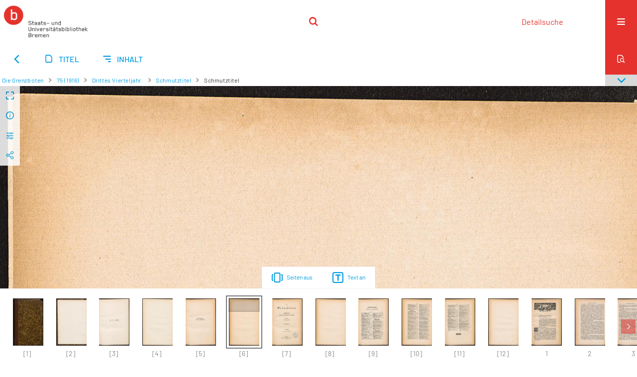

--- FILE ---
content_type: text/html;charset=utf-8
request_url: https://brema.suub.uni-bremen.de/grenzboten/periodical/zoom/330540
body_size: 11227
content:
<!DOCTYPE html>
<html lang="de"><head><title>Die Grenzboten / Drittes Vierteljah... [6</title><meta name="twitter:image" content="http://brema.suub.uni-bremen.de/grenzboten/download/webcache/304/330539"><meta name="twitter:title" content="Die Grenzboten / Schmutztitel"><meta property="og:site" content="Die Grenzboten"><meta property="og:url" content="http://brema.suub.uni-bremen.de/grenzboten/330540"><meta property="og:type" content="page"><meta property="og:title" content="Schmutztitel"><meta property="book:release_date" content=""><meta property="og:image" content="http://brema.suub.uni-bremen.de/grenzboten/download/webcache/304/330539"><meta property="og:image:width" content="304"><meta property="og:image:height" content="475"><meta http-equiv="Content-Type" content="xml; charset=UTF-8"><meta name="viewport" content="width = device-width, initial-scale = 1"><meta name="description" content="Die Grenzboten"><meta lang="de" content=""><link rel="shortcut icon" href="/grenzboten/domainimage/favicon.ico" type="image/x-icon"><link rel="alternate" type="application/rss+xml" title="Die Grenzboten" href="/grenzboten/rss"><link type="text/css" href="/css/suub-balancer_front2.suubdfggb_content.css?2499092661160459516" rel="stylesheet"><link type="text/css" href="/thirdparty/shariff/shariff.complete.css" rel="stylesheet"><script src="/thirdparty/jquery-3.6.0.min.js">&#160;</script><script defer src="/static/scripts/main.js">&#160;</script><script defer src="/static/scripts/common.js">&#160;</script><script defer src="/static/scripts/fulltext.js">&#160;</script><script defer src="/static/scripts/base23.js">&#160;</script><script defer src="/thirdparty/shariff/shariff.complete.js">&#160;</script><link type="text/css" href="/static/scripts/thirdparty/OpenLayers-4.6.5/ol.css" rel="stylesheet"><script defer src="/static/scripts/thirdparty/OpenLayers-4.6.5/polyfill.js">&#160;</script><script defer src="/static/scripts/thirdparty/OpenLayers-4.6.5/ol.min.js">&#160;</script><script defer src="/static/scripts/zoom.js">&#160;</script></head><body style="" class="bd-guest   bd-flexLayout  bd-r-suub bd-m- bd-suubdfggb  bd-retroPeriodicals bd-periodical bd-portal bd-pages bd-portal-zoom bd-pages-zoom bd-periodical-zoom bd-periodical-zoom-330540 bd-list-rows bd-use-base23 bd-contribution"><span style="display:none" id="meta"><var id="tree">&#160;<var id="timeout" value="3600" class=" sessionsys"> </var><var id="name" value="suubdfggb" class=" domain"> </var><var id="relativeRootDomain" value="suub" class=" domain"> </var><var id="pathinfo" value="/grenzboten/periodical/zoom/330540" class=" request"> </var><var id="fulldata" value="false" class=" domain"> </var><var id="search-linkDetailedsearchScope" value="domain" class=" templating"> </var><var id="class" value="periodical" class=" request"> </var><var id="classtype" value="portal" class=" request"> </var><var id="tab" value="zoom" class=" request"> </var><var id="id" value="330540" class=" request"> </var><var id="leftColToggled" value="false" class=" session"> </var><var id="facetFilterToggled" value="false" class=" session"> </var><var id="topheight" value="86" class=" session"> </var><var id="bottomheight" value="62" class=" session"> </var><var id="bodywidth" value="1000" class=" session"> </var><var id="centercolwidth" value="1280" class=" session"> </var><var id="middlerowheight" value="548" class=" session"> </var><var id="numberOfThumbs" value="20" class=" session"> </var><var id="clientwidth" value="1000" class=" session"> </var><var id="fullScreen" value="false" class=" session"> </var><var id="staticWidth" value="false" class=" session"> </var><var id="rightcolwidth" value="0" class=" session"> </var><var id="leftcolwidth" value="0" class=" session"> </var><var id="zoomwidth" value="0" class=" session"> </var><var id="mode" value="w" class=" session"> </var><var id="initialized" value="true" class=" session"> </var><var id="sizes" value="128,1200,2000,0,1000,304,1504,504,800" class=" webcache"> </var><var id="availableZoomLevels" value="304,504,800,1000,1504,2000" class=" webcache"> </var><var id="js-toggleMobileNavi" value="None" class=" templating"> </var><var id="fullscreen-fullzoomOnly" value="false" class=" templating"> </var><var id="css-mobileMin" value="16384px" class=" templating"> </var><var id="tei-on" value="false" class=" templating"> </var><var id="search-alertIfEmpty" value="false" class=" templating"> </var><var id="search-quicksearchScope" value="domain" class=" templating"> </var><var id="search-toggleListMinStructs" value="3" class=" templating"> </var><var id="search-highlightingColor" value="00808066" class=" templating"> </var><var id="layout-wrapperMargins" value="body" class=" templating"> </var><var id="layout-useMiddleContentDIV" value="false" class=" templating"> </var><var id="layout-navPortAboveMiddleContentDIV" value="false" class=" templating"> </var><var id="navPort-align" value="center" class=" templating"> </var><var id="navPort-searchTheBookInit" value="closed" class=" templating"> </var><var id="navPath-pageviewStructureResize" value="css" class=" templating"> </var><var id="layout-useLayout" value="singleColumn" class=" templating"> </var><var id="listNavigation-keepToggleState" value="true" class=" templating"> </var><var id="fullscreen-mode" value="None" class=" templating"> </var><var id="groups" value="guest" class=" user"> </var><var id="zoomfullScreen" value="" class="session"> </var><var id="availableZoomLevels" value="304,504,800,1000,1504,2000" class="                 webcache"> </var><var id="oversizes" value="4000,30000,8000,6000,15000,10000" class="webcache"> </var><var id="zoomTileSize" value="512" class="webcache"> </var><var id="zoom-name" value="zoom" class="                 templating"> </var><var id="zoom-thumbLabels" value="pagination" class="                 templating"> </var><var id="zoom-saveFilters" value="true" class="                 templating"> </var><var id="zoom-toggler" value="pagetext,thumbs" class="                 templating"> </var><var id="zoom-showThumbPageNumber" value="true" class="                 templating"> </var><var id="zoom-prevAndNextPageStyle" value="likePageview" class="                 templating"> </var><var id="zoom-saveSettings" value="true" class="                 templating"> </var><var id="zoom-pagetextTogglerShow" value="ifHasText" class="                 templating"> </var><var id="zoom-thumbLabelColor" value="888" class="                 templating"> </var><var id="zoom-backgroundColor" value="255,255,255" class="                 templating"> </var><var id="zoom-scaleLine" value="false" class="                 templating"> </var><var id="zoom-controlColor" value="0,0,0" class="                 templating"> </var><var id="zoom-fitTo" value="width" class="                 templating"> </var><var id="zoom-thumbTogglerInitPos" value="visible" class="                 templating"> </var></var><var id="client" value="browser">&#160;</var><var id="guest" value="true">&#160;</var><var class="layout" id="colleft" value="zoom,">&#160;</var><var class="layout" id="colright" value="">&#160;</var></span><div id="custom-menu-layer" class="wiki wiki-layer custom-menu-layer wiki-custom-menu-layer customMenuLayer "><div>
  <span class="chooseLanguage langEls"><a class="uppercase sel"><abbr>de</abbr></a><a href="/action/changeLanguage?lang=en" class="uppercase "><abbr title="Sprache &#228;ndern: Englisch">en</abbr></a></span>
  <div class="custom-menu-layer ml-close">Schlie&#223;en</div>
  <h1><a href="/">Home</a></h1>
  <h1><a href="/search">Detailsuche</a></h1>
  <br>
  <section><div class="menusection domainBox"><h4 class="menuheader" id="menuheaderDomainbox"><div>Sammlungen</div></h4><div class="menubox menubox menuboxDomainbox menuboxDomainbox-tree "><ul class="vl-nav nav"><li><a href="/" id="suub" class="">Digitale Sammlungen</a></li><li class=""><ul><li><a class="suub-child suubtheater " href="/suubtheater">Bremer Theaterzettel</a></li></ul></li><li class=""><ul><li><a class="suub-child brembuerg " href="/brembuerg">Bremische B&#252;rgerschaft</a></li></ul></li><li class=""><ul><li><a class="suub-child suubpapyri " href="/papyri">Die Bremer Papyri</a></li></ul></li><li class="sel"><ul><li><a class="suub-child suubdfggb sel " href="/grenzboten">Die Grenzboten</a></li></ul></li><li class=""><ul><li><a class="suub-child suubdsdk " href="/dsdk">Digitale Sammlung Deutscher Kolonialismus</a></li></ul></li><li class=""><ul><li><a class="suub-child suubcasual " href="/suubcasual">Gelegenheitsschrifttum </a></li></ul></li><li class=""><ul><li><a class="suub-child suubms " href="/ms">Mittelalterliche Handschriften</a></li></ul></li><li class=""><ul><li><a class="suub-child suubna " href="/nachlaesse">Nachl&#228;sse und Autographen</a></li><li class=""><ul><li><a class="suubna-child erman " href="/erman">Nachlass Adolf Erman</a></li></ul></li><li class=""><ul><li><a class="suubna-child knigge " href="/knigge">Nachlass Adolph Knigge</a></li></ul></li><li class=""><ul><li><a class="suubna-child halle " href="/halle">Nachlass Henni von Halle</a></li></ul></li></ul></li><li class=""><ul><li><a class="suub-child hist_zeit " href="/hist_zeit">Zeitungen</a></li><li class=""><ul><li><a class="hist_zeit-child bremzeit " href="/bremzeit">Bremische Zeitungen</a></li></ul></li><li class=""><ul><li><a class="hist_zeit-child zeitungen17 " href="/zeitungen17">Historische Zeitungen</a></li></ul></li></ul></li></ul></div></div></section>
  <br>
  <h2><a id="linkImprint" class=" textlink" href="https://www.suub.uni-bremen.de/infos/impressum/" type="external">Impressum</a></h2> 
  <h2><a id="linkPrivacy" class=" textlink" href="https://www.suub.uni-bremen.de/infos/datenschutzerklaerung/" type="external">Datenschutz</a></h2> 

</div></div><div id="main" class="divmain "><div id="topParts" class=""><header role="banner" class=""><div id="defaultTop" class="wiki wiki-top defaultTop wiki-defaultTop defaultTop "><p></p></div><div id="mobileTop" class="defaultTop"><div class="main"><div id="topLogo"><a href="/suub" title="HOME">&#160;</a></div><div class="topLiner"><div class="vlsControl vl-mobile-top"><div class="searchbox totoggle"><form method="get" onsubmit='return alertIfEmpty("mobileQuicksearch")' name="searchBox" class="searchform" id="mobilequickSearchform" action="/grenzboten/search/quick"><a class="textlink   " id="searchexpert" href="/grenzboten/search"><span>Detailsuche</span></a><div id="mqs-wrap"><label class="screenreaders" for="mobileQuicksearch">Schnellsuche: </label><span class="button large edge slim flat noborder searchglass glassindic"><span style="display:none">&#160;</span></span><input type="text" id="mobileQuicksearch" name="query" class="quicksearch" onfocus="this.value=''" style="" placeholder="Suche " value="" preset="" msg="Bitte mindestens einen Suchbegriff eingeben."></div><button type="submit" id="quicksearchSubmit" class=" button large edge slim flat noborder searchglass"><span class="hidden">OK</span></button></form></div></div></div><div title="Men&#252;" class="button custom-menu-layer top-toggler large flat noborder contents toggle leftParts"><span style="display: none;">&#160;</span></div></div></div></header></div><div id="centerParts" class="maincol "><main role="main" class=""><img alt="" style="position:absolute;left:-9999px" id="cInfo" width="0" height="0"><nav class="navPort   "><ul id="navPort" class="nav-inline navPort-pages navPort-periodical-zoom"><li id="navUrlTab" class="viewCtrl firstCtrl"><a href="/grenzboten/search?query=bib.personalName%3D%22%CF%86.%22+and+vl.domain%3Dsuubdfggb+sortBy+dc.title%2Fasc&amp;operation=searchRetrieve" class="lastNavUrl"><i class="cap tab">Ergebnisliste</i></a></li><li class="viewCtrl  tab-titleinfo evenCtrl tab-periodical tab-pages-titleinfo" id="tab-periodical-titleinfo"><a href="/grenzboten/periodical/titleinfo/330533"><i class="cap tab">Titel</i><i class="cap abbrTab __tabTitleinfoAbbr">Titel</i></a></li><li class="viewCtrl  tab-structure lastCtrl tab-periodical tab-pages-structure" id="tab-periodical-structure"><a href="/grenzboten/periodical/structure/330533"><i class="cap tab">Inhalt</i><i class="cap abbrTab __tabStructureAbbr">Inhalt</i></a></li><span style="font-size:0px">&#160;</span></ul><div id="searchTheBook" class="searchTheBook searchTheBook-pages searchTheBook-zoom ly-"><form method="get" class="searchform" action="/grenzboten/periodical/search/330540" id="inbookSearch"><div class="input-wrapper "><label class="screenreaders" for="inputSearchTheBook">Im Heft suchen</label><input type="text" name="query" id="inputSearchTheBook" placeholder="Im Heft suchen" value=""></div><span class="vlsControl"><button type="submit" id="quicksearchSubmit" title="Im Heft suchen" class="button searchglass flat noborder "><span style="display: none">&#160;</span></button></span></form></div></nav><nav role="navigation" content="content-navpath" class="structure-layer"><div id="navPath" class="structure-layer-navPath "><div class="path"><a class="item journal" href="/grenzboten/periodical/zoom/330535">Die Grenzboten</a> <span class="npNext npItem"> </span><a class="item journal_volume" href="/grenzboten/periodical/zoom/330535">75 (1916)</a> <span class="npNext npItem"> </span><a class="item journal_issue" href="/grenzboten/periodical/zoom/330535">Drittes Vierteljahr.</a> <span class="npNext npItem"> </span><a class="item codex" href="/grenzboten/periodical/zoom/330539">Schmutztitel

</a> <span class="npNext npItem"> </span><span class="item">Schmutztitel</span> </div><div class="vls-open-Layer get-pageviewStructure" id="open-pageviewStructure-tree" title="Inhaltliche Struktur"><div class="ar hidden">&#160;</div></div></div></nav><nav role="navigation" content="content-structure" class="structure-layer"><div class="pageviewStructure-tree structlist-elem"><var id="pageviewStructure-collection" value=""> </var><var id="pageviewStructure-class" value="periodical"> </var><var id="pageviewStructure-ctx" value=""> </var><div class="treeLoading">Wird geladen ...</div></div></nav><var id="nextImageTab" value="zoom"> </var><var id="prevImageTab" value="zoom"> </var><var id="firstImageID" value="330540"> </var><var id="pageview-controls" class="templating" value="modern"> </var><div style="position:relative"><div class="zoompane prevNext likePageview" style="position:absolute;width:100%"><i title="Vorige Seite" class="vls-button zoom__nav zoom__page prevnext                " id="zoom__navPrev"><i class="fa-icon markLink" id="prevPageMark"><span>&#160;</span></i></i><i title="N&#228;chste Seite" class="vls-button zoom__nav zoom__page prevnext                " id="zoom__navNext"><i class="fa-icon markLink" id="nextPageMark"><span>&#160;</span></i></i></div></div><div xmlns:vls="http://semantics.de/vls" id="map" class="zoompane" vls:ot_id="330540" vls:width="2042" vls:height="3189" vls:footersize="0" vls:dpi="300" vls:dpiRestrict="" vls:flip_rotate="nop" vls:zoomsizes="304,504,800,1000,1504,2000,2042"> <div class="vl-pageview-controls"><div class="contents"><div class="vl-pbuttons"><a title="Vollbild" class="vl-btn fullzoom icon-fullscreen-open">&#160;</a><a class="vl-btn toggle mdContextinfo info" title="Titel">&#160;</a><a class="vl-btn toggle zoom__filterSliders icon-sliders" title="Bildbearbeitung">&#160;</a><a style="text-decoration:none" class="vl-btn toggle vl-socialnetworks icon-share" title="Social Media"> </a></div><div id="mdContextinfo" class="totoggle"><div class="header vl-btn-height"><div>Beitrag&#160; </div></div><div class="row title">Schmutztitel</div><div class="iiif"><a target="iiif-manifest" href="/i3f/v20/330533/manifest">IIIF-Manifest</a></div></div><div id="zoom__filterSliders" class="totoggle"><div id="zoom__filterSlidersContent"><i id="zoom__rotateClockwise" title="nach rechts drehen" class="vls-button icon-cw">&#160;</i><i id="zoom__rotateCounterclockwise" title="nach links drehen" class="vls-button icon-ccw">&#160;</i><div><i class="vls-button icon-sun" title="Helligkeit">&#160;</i><input id="brightness" type="range" min="0" max="200" value="100" unit="%"><span id="brightnessAmount">&#160;</span></div><div><i class="vls-button icon-adjust" title="Kontrast">&#160;</i><input id="contrast" type="range" min="0" max="200" value="100" unit="%"><span id="contrastAmount">&#160;</span></div><div><i class="vls-button icon-switch" title="Invertierung">&#160;</i><input id="invert" type="range" min="0" max="100" value="0" unit="%"><span id="invertAmount">&#160;</span></div><div><i class="vls-button icon-moon" title="Graustufen">&#160;</i><input id="grayscale" type="range" min="0" max="100" value="0" unit="%"><span id="grayscaleAmount">&#160;</span></div><div><i class="vls-button icon-video-alt" title="Sepia">&#160;</i><input id="sepia" type="range" min="0" max="100" value="0" unit="%"><span id="sepiaAmount">&#160;</span></div><i id="zoom__filterReset" title="zur&#252;cksetzen" class="vls-button icon-cw-arrows">&#160;</i></div></div><div id="vl-webcachesizes" class="totoggle"><div class="header vl-btn-height">Einzelbild herunterladen</div><div style="display:flex"><div class="key"><span>verf&#252;gbare Breiten</span></div><div><div style="padding-bottom:.5em"><a download="330540-klein" title="Bild herunterladen" class="" href="/grenzboten/download/webcache/504/330540">JPEG klein</a></div><div style="padding-bottom:.5em"><a download="330540-gro&#223;" title="Bild herunterladen" class="" href="/grenzboten/download/webcache/1000/330540">JPEG gro&#223;</a></div><div style="padding-bottom:.5em"><a download="330540-gr&#246;&#223;er" title="Bild herunterladen" class="" href="/grenzboten/download/webcache/2000/330540">JPEG gr&#246;&#223;er</a></div></div></div></div><div id="vl-socialnetworks" class="totoggle"><div class="shariff" data-orientation="vertical" data-url="https://brema.suub.uni-bremen.de/grenzboten/periodical/zoom/330540" data-media-url="" data-services='["twitter,"pinterest,"facebook]'>&#160;</div></div></div></div></div><div id="zoom__thumbSlider" class="zoom-paging"><div id="zoom__thumbSlider__bg"><span stlye="display: none;">&#160;</span></div><div class="centered-abs "><div class="" id="zoom__thumbToggler"><a class="show" title="Seiten an"><span>Seiten an</span></a><a class="hide" title="Seiten aus"><span>Seiten aus</span></a></div><div id="zoom__pagetextToggler"><a class="" href="/grenzboten/periodical/pagetext/330540" title="Text an"><span>Text an</span></a></div></div></div><div id="pageList" style="display:none"><span data-id="330535" data-type="vl-image" data-pagination="" data-w="2042" data-h="3189" data-pcaption="">&#160;</span><span data-id="330536" data-type="vl-image" data-pagination="" data-w="2042" data-h="3189" data-pcaption="[Seite 2]">&#160;</span><span data-id="330537" data-type="vl-image" data-pagination="" data-w="2042" data-h="3189" data-pcaption="[Seite 3]">&#160;</span><span data-id="330538" data-type="vl-image" data-pagination="" data-w="2042" data-h="3189" data-pcaption="[Seite 4]">&#160;</span><span data-id="330539" data-type="vl-image" data-pagination="" data-w="2042" data-h="3189" data-pcaption="Schmutztitel">&#160;</span><span data-id="330540" data-type="vl-image" data-pagination="" data-w="2042" data-h="3189" data-pcaption="[Seite 6]">&#160;</span><span data-id="330541" data-type="vl-image" data-pagination="" data-w="2042" data-h="3189" data-pcaption="">&#160;</span><span data-id="330542" data-type="vl-image" data-pagination="" data-w="2042" data-h="3189" data-pcaption="[Seite 8]">&#160;</span><span data-id="330543" data-type="vl-image" data-pagination="" data-w="2042" data-h="3189" data-pcaption="">&#160;</span><span data-id="330544" data-type="vl-image" data-pagination="" data-w="2042" data-h="3189" data-pcaption="[Seite 10]">&#160;</span><span data-id="330545" data-type="vl-image" data-pagination="" data-w="2042" data-h="3189" data-pcaption="[Seite 11]">&#160;</span><span data-id="330546" data-type="vl-image" data-pagination="" data-w="2042" data-h="3189" data-pcaption="[Seite 12]">&#160;</span><span data-id="330547" data-type="vl-image" data-pagination="1" data-w="2042" data-h="3189" data-pcaption="Deutschland und die Koalition : ein Vortrag gehalten zu Warschau">&#160;</span><span data-id="330548" data-type="vl-image" data-pagination="2" data-w="2042" data-h="3189" data-pcaption="Seite 2">&#160;</span><span data-id="330549" data-type="vl-image" data-pagination="3" data-w="2042" data-h="3189" data-pcaption="Seite 3">&#160;</span><span data-id="330550" data-type="vl-image" data-pagination="4" data-w="2042" data-h="3189" data-pcaption="Seite 4">&#160;</span><span data-id="330551" data-type="vl-image" data-pagination="5" data-w="2042" data-h="3189" data-pcaption="Seite 5">&#160;</span><span data-id="330552" data-type="vl-image" data-pagination="6" data-w="2042" data-h="3189" data-pcaption="Seite 6">&#160;</span><span data-id="330553" data-type="vl-image" data-pagination="7" data-w="2042" data-h="3189" data-pcaption="Seite 7">&#160;</span><span data-id="330554" data-type="vl-image" data-pagination="8" data-w="2042" data-h="3189" data-pcaption="Seite 8">&#160;</span><span data-id="330555" data-type="vl-image" data-pagination="9" data-w="2042" data-h="3189" data-pcaption="Seite 9">&#160;</span><span data-id="330556" data-type="vl-image" data-pagination="10" data-w="2042" data-h="3189" data-pcaption="Seite 10">&#160;</span><span data-id="330557" data-type="vl-image" data-pagination="11" data-w="2042" data-h="3189" data-pcaption="Seite 11">&#160;</span><span data-id="330558" data-type="vl-image" data-pagination="12" data-w="2042" data-h="3189" data-pcaption="Seite 12">&#160;</span><span data-id="330559" data-type="vl-image" data-pagination="13" data-w="2042" data-h="3189" data-pcaption="Seite 13">&#160;</span><span data-id="330560" data-type="vl-image" data-pagination="14" data-w="2042" data-h="3189" data-pcaption="Seite 14">&#160;</span><span data-id="330561" data-type="vl-image" data-pagination="15" data-w="2042" data-h="3189" data-pcaption="Seite 15">&#160;</span><span data-id="330562" data-type="vl-image" data-pagination="16" data-w="2042" data-h="3189" data-pcaption="Seite 16">&#160;</span><span data-id="330563" data-type="vl-image" data-pagination="17" data-w="2042" data-h="3189" data-pcaption="Seite 17">&#160;</span><span data-id="330564" data-type="vl-image" data-pagination="18" data-w="2042" data-h="3189" data-pcaption="Seite 18">&#160;</span><span data-id="330565" data-type="vl-image" data-pagination="19" data-w="2042" data-h="3189" data-pcaption="Seite 19">&#160;</span><span data-id="330566" data-type="vl-image" data-pagination="20" data-w="2042" data-h="3189" data-pcaption="Die Verl&#228;ngerung der Legislaturperiode des Reichstages">&#160;</span><span data-id="330567" data-type="vl-image" data-pagination="21" data-w="2042" data-h="3189" data-pcaption="Seite 21">&#160;</span><span data-id="330568" data-type="vl-image" data-pagination="22" data-w="2042" data-h="3189" data-pcaption="Seite 22">&#160;</span><span data-id="330569" data-type="vl-image" data-pagination="23" data-w="2042" data-h="3189" data-pcaption="Seite 23">&#160;</span><span data-id="330570" data-type="vl-image" data-pagination="24" data-w="2042" data-h="3189" data-pcaption="Seite 24">&#160;</span><span data-id="330571" data-type="vl-image" data-pagination="25" data-w="2042" data-h="3189" data-pcaption="Seite 25">&#160;</span><span data-id="330572" data-type="vl-image" data-pagination="26" data-w="2042" data-h="3189" data-pcaption="Seite 26">&#160;</span><span data-id="330573" data-type="vl-image" data-pagination="27" data-w="2042" data-h="3189" data-pcaption="Seite 27">&#160;</span><span data-id="330574" data-type="vl-image" data-pagination="28" data-w="2042" data-h="3189" data-pcaption="Krieg und Sprache">&#160;</span><span data-id="330575" data-type="vl-image" data-pagination="29" data-w="2042" data-h="3189" data-pcaption="Seite 29">&#160;</span><span data-id="330576" data-type="vl-image" data-pagination="30" data-w="2042" data-h="3189" data-pcaption="Seite 30">&#160;</span><span data-id="330577" data-type="vl-image" data-pagination="31" data-w="2042" data-h="3189" data-pcaption="Ma&#223;gebliches und Unma&#223;gebliches">&#160;</span><span data-id="330578" data-type="vl-image" data-pagination="32" data-w="2042" data-h="3189" data-pcaption="Seite 32">&#160;</span><span data-id="330579" data-type="vl-image" data-pagination="33" data-w="2042" data-h="3189" data-pcaption="Gustav Freytag bei den Grenzbothen : zu seinem hundertsten Geburstag am 13. Juli 1916">&#160;</span><span data-id="330580" data-type="vl-image" data-pagination="34" data-w="2042" data-h="3189" data-pcaption="Seite 34">&#160;</span><span data-id="330581" data-type="vl-image" data-pagination="35" data-w="2042" data-h="3189" data-pcaption="Seite 35">&#160;</span><span data-id="330582" data-type="vl-image" data-pagination="36" data-w="2042" data-h="3189" data-pcaption="Seite 36">&#160;</span><span data-id="330583" data-type="vl-image" data-pagination="37" data-w="2042" data-h="3189" data-pcaption="Seite 37">&#160;</span><span data-id="330586" data-type="vl-image" data-pagination="38" data-w="2042" data-h="3189" data-pcaption="Seite 38">&#160;</span><span data-id="330587" data-type="vl-image" data-pagination="39" data-w="2042" data-h="3189" data-pcaption="Seite 39">&#160;</span><span data-id="330588" data-type="vl-image" data-pagination="40" data-w="2042" data-h="3189" data-pcaption="Seite 40">&#160;</span><span data-id="330589" data-type="vl-image" data-pagination="41" data-w="2042" data-h="3189" data-pcaption="Seite 41">&#160;</span><span data-id="330590" data-type="vl-image" data-pagination="42" data-w="2042" data-h="3189" data-pcaption="Aus dem Briefwechsel von Gustav Freytag mit Graf und Gr&#228;fin Wolf Baudissin">&#160;</span><span data-id="330591" data-type="vl-image" data-pagination="43" data-w="2042" data-h="3189" data-pcaption="Seite 43">&#160;</span><span data-id="330594" data-type="vl-image" data-pagination="44" data-w="2042" data-h="3189" data-pcaption="Seite 44">&#160;</span><span data-id="330595" data-type="vl-image" data-pagination="45" data-w="2042" data-h="3189" data-pcaption="Seite 45">&#160;</span><span data-id="330596" data-type="vl-image" data-pagination="46" data-w="2042" data-h="3189" data-pcaption="Seite 46">&#160;</span><span data-id="330597" data-type="vl-image" data-pagination="47" data-w="2042" data-h="3189" data-pcaption="Seite 47">&#160;</span><span data-id="330598" data-type="vl-image" data-pagination="48" data-w="2042" data-h="3189" data-pcaption="Seite 48">&#160;</span><span data-id="330599" data-type="vl-image" data-pagination="49" data-w="2042" data-h="3189" data-pcaption="Seite 49">&#160;</span><span data-id="330600" data-type="vl-image" data-pagination="50" data-w="2042" data-h="3189" data-pcaption="Seite 50">&#160;</span><span data-id="330601" data-type="vl-image" data-pagination="51" data-w="2042" data-h="3189" data-pcaption="Seite 51">&#160;</span><span data-id="330602" data-type="vl-image" data-pagination="52" data-w="2042" data-h="3189" data-pcaption="Seite 52">&#160;</span><span data-id="330603" data-type="vl-image" data-pagination="53" data-w="2042" data-h="3189" data-pcaption="Seite 53">&#160;</span><span data-id="330604" data-type="vl-image" data-pagination="54" data-w="2042" data-h="3189" data-pcaption="Landvergabung nach Lehenrecht">&#160;</span><span data-id="330605" data-type="vl-image" data-pagination="55" data-w="2042" data-h="3189" data-pcaption="Seite 55">&#160;</span><span data-id="330606" data-type="vl-image" data-pagination="56" data-w="2042" data-h="3189" data-pcaption="Seite 56">&#160;</span><span data-id="330607" data-type="vl-image" data-pagination="57" data-w="2042" data-h="3189" data-pcaption="Seite 57">&#160;</span><span data-id="330608" data-type="vl-image" data-pagination="58" data-w="2042" data-h="3189" data-pcaption="Seite 58">&#160;</span><span data-id="330609" data-type="vl-image" data-pagination="59" data-w="2042" data-h="3189" data-pcaption="Seite 59">&#160;</span><span data-id="330610" data-type="vl-image" data-pagination="60" data-w="2042" data-h="3189" data-pcaption="Seite 60">&#160;</span><span data-id="330611" data-type="vl-image" data-pagination="61" data-w="2042" data-h="3189" data-pcaption="Seite 61">&#160;</span><span data-id="330612" data-type="vl-image" data-pagination="62" data-w="2042" data-h="3189" data-pcaption="Seite 62">&#160;</span><span data-id="330613" data-type="vl-image" data-pagination="63" data-w="2042" data-h="3189" data-pcaption="Seite 63">&#160;</span><span data-id="330614" data-type="vl-image" data-pagination="64" data-w="2042" data-h="3189" data-pcaption="Seite 64">&#160;</span><span data-id="330615" data-type="vl-image" data-pagination="65" data-w="2042" data-h="3189" data-pcaption="Vom Krieg zum inneren Frieden">&#160;</span><span data-id="330616" data-type="vl-image" data-pagination="66" data-w="2042" data-h="3189" data-pcaption="Seite 66">&#160;</span><span data-id="330617" data-type="vl-image" data-pagination="67" data-w="2042" data-h="3189" data-pcaption="Seite 67">&#160;</span><span data-id="330618" data-type="vl-image" data-pagination="68" data-w="2042" data-h="3189" data-pcaption="Seite 68">&#160;</span><span data-id="330619" data-type="vl-image" data-pagination="69" data-w="2042" data-h="3189" data-pcaption="Seite 69">&#160;</span><span data-id="330620" data-type="vl-image" data-pagination="70" data-w="2042" data-h="3189" data-pcaption="Seite 70">&#160;</span><span data-id="330621" data-type="vl-image" data-pagination="71" data-w="2042" data-h="3189" data-pcaption="Seite 71">&#160;</span><span data-id="330622" data-type="vl-image" data-pagination="72" data-w="2042" data-h="3189" data-pcaption="Seite 72">&#160;</span><span data-id="330623" data-type="vl-image" data-pagination="73" data-w="2042" data-h="3189" data-pcaption="Seite 73">&#160;</span><span data-id="330624" data-type="vl-image" data-pagination="74" data-w="2042" data-h="3189" data-pcaption="Frankreich und die Gr&#252;ndung des Norddeutschen Bundes : zum halbhundertj&#228;hrigen Ged&#228;chtnis des Pr&#228;liminarfriedens von Nikolsburg, 25. Juli 1866">&#160;</span><span data-id="330625" data-type="vl-image" data-pagination="75" data-w="2042" data-h="3189" data-pcaption="Seite 75">&#160;</span><span data-id="330626" data-type="vl-image" data-pagination="76" data-w="2042" data-h="3189" data-pcaption="Seite 76">&#160;</span><span data-id="330627" data-type="vl-image" data-pagination="77" data-w="2042" data-h="3189" data-pcaption="Seite 77">&#160;</span><span data-id="330628" data-type="vl-image" data-pagination="78" data-w="2042" data-h="3189" data-pcaption="Seite 78">&#160;</span><span data-id="330629" data-type="vl-image" data-pagination="79" data-w="2042" data-h="3189" data-pcaption="Seite 79">&#160;</span><span data-id="330630" data-type="vl-image" data-pagination="80" data-w="2042" data-h="3189" data-pcaption="Seite 80">&#160;</span><span data-id="330631" data-type="vl-image" data-pagination="81" data-w="2042" data-h="3189" data-pcaption="Seite 81">&#160;</span><span data-id="330632" data-type="vl-image" data-pagination="82" data-w="2042" data-h="3189" data-pcaption="Seite 82">&#160;</span><span data-id="330633" data-type="vl-image" data-pagination="83" data-w="2042" data-h="3189" data-pcaption="Seite 83">&#160;</span><span data-id="330634" data-type="vl-image" data-pagination="84" data-w="2042" data-h="3189" data-pcaption="Seite 84">&#160;</span><span data-id="330635" data-type="vl-image" data-pagination="85" data-w="2042" data-h="3189" data-pcaption="Seite 85">&#160;</span><span data-id="330636" data-type="vl-image" data-pagination="86" data-w="2042" data-h="3189" data-pcaption="Seite 86">&#160;</span><span data-id="330637" data-type="vl-image" data-pagination="87" data-w="2042" data-h="3189" data-pcaption="Seite 87">&#160;</span><span data-id="330638" data-type="vl-image" data-pagination="88" data-w="2042" data-h="3189" data-pcaption="Seite 88">&#160;</span><span data-id="361953" data-type="vl-image" data-pagination="89" data-w="2042" data-h="3189" data-pcaption="Ma&#223;gebliches und Unma&#223;gebliches">&#160;</span><span data-id="330640" data-type="vl-image" data-pagination="90" data-w="2042" data-h="3189" data-pcaption="Seite 90">&#160;</span><span data-id="361954" data-type="vl-image" data-pagination="91" data-w="2042" data-h="3189" data-pcaption="Seite 91">&#160;</span><span data-id="330642" data-type="vl-image" data-pagination="92" data-w="2042" data-h="3189" data-pcaption="Kriegstagebuch">&#160;</span><span data-id="330643" data-type="vl-image" data-pagination="93" data-w="2042" data-h="3189" data-pcaption="Seite 93">&#160;</span><span data-id="330644" data-type="vl-image" data-pagination="94" data-w="2042" data-h="3189" data-pcaption="Seite 94">&#160;</span><span data-id="330645" data-type="vl-image" data-pagination="95" data-w="2042" data-h="3189" data-pcaption="Seite 95">&#160;</span><span data-id="330646" data-type="vl-image" data-pagination="96" data-w="2042" data-h="3189" data-pcaption="Seite 96">&#160;</span><span data-id="330647" data-type="vl-image" data-pagination="97" data-w="2042" data-h="3189" data-pcaption="Mitteleurop&#228;ische Kulturgedanken">&#160;</span><span data-id="330648" data-type="vl-image" data-pagination="98" data-w="2042" data-h="3189" data-pcaption="Seite 98">&#160;</span><span data-id="330649" data-type="vl-image" data-pagination="99" data-w="2042" data-h="3189" data-pcaption="Seite 99">&#160;</span><span data-id="330650" data-type="vl-image" data-pagination="100" data-w="2042" data-h="3189" data-pcaption="Seite 100">&#160;</span><span data-id="330651" data-type="vl-image" data-pagination="101" data-w="2042" data-h="3189" data-pcaption="Seite 101">&#160;</span><span data-id="330652" data-type="vl-image" data-pagination="102" data-w="2042" data-h="3189" data-pcaption="Seite 102">&#160;</span><span data-id="330653" data-type="vl-image" data-pagination="103" data-w="2042" data-h="3189" data-pcaption="Seite 103">&#160;</span><span data-id="330654" data-type="vl-image" data-pagination="104" data-w="2042" data-h="3189" data-pcaption="Seite 104">&#160;</span><span data-id="330655" data-type="vl-image" data-pagination="105" data-w="2042" data-h="3189" data-pcaption="Seite 105">&#160;</span><span data-id="330656" data-type="vl-image" data-pagination="106" data-w="2042" data-h="3189" data-pcaption="Seite 106">&#160;</span><span data-id="330657" data-type="vl-image" data-pagination="107" data-w="2042" data-h="3189" data-pcaption="Seite 107">&#160;</span><span data-id="330658" data-type="vl-image" data-pagination="108" data-w="2042" data-h="3189" data-pcaption="Seite 108">&#160;</span><span data-id="330659" data-type="vl-image" data-pagination="109" data-w="2042" data-h="3189" data-pcaption="Seite 109">&#160;</span><span data-id="330660" data-type="vl-image" data-pagination="110" data-w="2042" data-h="3189" data-pcaption="Seite 110">&#160;</span><span data-id="330661" data-type="vl-image" data-pagination="111" data-w="2042" data-h="3189" data-pcaption="Die deutschen Kolonien in Bosnien und der Krieg">&#160;</span><span data-id="330662" data-type="vl-image" data-pagination="112" data-w="2042" data-h="3189" data-pcaption="Seite 112">&#160;</span><span data-id="330663" data-type="vl-image" data-pagination="113" data-w="2042" data-h="3189" data-pcaption="Seite 113">&#160;</span><span data-id="330664" data-type="vl-image" data-pagination="114" data-w="2042" data-h="3189" data-pcaption="Seite 114">&#160;</span><span data-id="330665" data-type="vl-image" data-pagination="115" data-w="2042" data-h="3189" data-pcaption="Seite 115">&#160;</span><span data-id="330666" data-type="vl-image" data-pagination="116" data-w="2042" data-h="3189" data-pcaption="Seite 116">&#160;</span><span data-id="330667" data-type="vl-image" data-pagination="117" data-w="2042" data-h="3189" data-pcaption="Aus dem Briefwechsel von Gustav Freytag mit Graf und Gr&#228;fin Wolf Baudissin : (Schlu&#223;)">&#160;</span><span data-id="330668" data-type="vl-image" data-pagination="118" data-w="2042" data-h="3189" data-pcaption="Seite 118">&#160;</span><span data-id="330669" data-type="vl-image" data-pagination="119" data-w="2042" data-h="3189" data-pcaption="Seite 119">&#160;</span><span data-id="330670" data-type="vl-image" data-pagination="120" data-w="2042" data-h="3189" data-pcaption="Seite 120">&#160;</span><span data-id="330671" data-type="vl-image" data-pagination="121" data-w="2042" data-h="3189" data-pcaption="Seite 121">&#160;</span><span data-id="330672" data-type="vl-image" data-pagination="122" data-w="2042" data-h="3189" data-pcaption="Seite 122">&#160;</span><span data-id="330673" data-type="vl-image" data-pagination="123" data-w="2042" data-h="3189" data-pcaption="Seite 123">&#160;</span><span data-id="330674" data-type="vl-image" data-pagination="124" data-w="2042" data-h="3189" data-pcaption="Seite 124">&#160;</span><span data-id="330675" data-type="vl-image" data-pagination="125" data-w="2042" data-h="3189" data-pcaption="Seite 125">&#160;</span><span data-id="330676" data-type="vl-image" data-pagination="126" data-w="2042" data-h="3189" data-pcaption="Seite 126">&#160;</span><span data-id="330677" data-type="vl-image" data-pagination="127" data-w="2042" data-h="3189" data-pcaption="Seite 127">&#160;</span><span data-id="330678" data-type="vl-image" data-pagination="128" data-w="2042" data-h="3189" data-pcaption="Seite 128">&#160;</span><span data-id="330679" data-type="vl-image" data-pagination="129" data-w="2042" data-h="3189" data-pcaption="Volkswille und Kriegf&#252;hrung">&#160;</span><span data-id="330680" data-type="vl-image" data-pagination="130" data-w="2042" data-h="3189" data-pcaption="Seite 130">&#160;</span><span data-id="330681" data-type="vl-image" data-pagination="131" data-w="2042" data-h="3189" data-pcaption="Seite 131">&#160;</span><span data-id="330682" data-type="vl-image" data-pagination="132" data-w="2042" data-h="3189" data-pcaption="Seite 132">&#160;</span><span data-id="330683" data-type="vl-image" data-pagination="133" data-w="2042" data-h="3189" data-pcaption="Seite 133">&#160;</span><span data-id="330684" data-type="vl-image" data-pagination="134" data-w="2042" data-h="3189" data-pcaption="Seite 134">&#160;</span><span data-id="330685" data-type="vl-image" data-pagination="135" data-w="2042" data-h="3189" data-pcaption="Seite 135">&#160;</span><span data-id="330686" data-type="vl-image" data-pagination="136" data-w="2042" data-h="3189" data-pcaption="Seite 136">&#160;</span><span data-id="330687" data-type="vl-image" data-pagination="137" data-w="2042" data-h="3189" data-pcaption="Seite 137">&#160;</span><span data-id="330688" data-type="vl-image" data-pagination="138" data-w="2042" data-h="3189" data-pcaption="Seite 138">&#160;</span><span data-id="330689" data-type="vl-image" data-pagination="139" data-w="2042" data-h="3189" data-pcaption="Die Industriealisierung des Landes">&#160;</span><span data-id="330690" data-type="vl-image" data-pagination="140" data-w="2042" data-h="3189" data-pcaption="Seite 140">&#160;</span><span data-id="330691" data-type="vl-image" data-pagination="141" data-w="2042" data-h="3189" data-pcaption="Seite 141">&#160;</span><span data-id="330692" data-type="vl-image" data-pagination="142" data-w="2042" data-h="3189" data-pcaption="Seite 142">&#160;</span><span data-id="330693" data-type="vl-image" data-pagination="143" data-w="2042" data-h="3189" data-pcaption="Seite 143">&#160;</span><span data-id="330694" data-type="vl-image" data-pagination="144" data-w="2042" data-h="3189" data-pcaption="Seite 144">&#160;</span><span data-id="330695" data-type="vl-image" data-pagination="145" data-w="2042" data-h="3189" data-pcaption="Seite 145">&#160;</span><span data-id="330696" data-type="vl-image" data-pagination="146" data-w="2042" data-h="3189" data-pcaption="Seite 146">&#160;</span><span data-id="330697" data-type="vl-image" data-pagination="147" data-w="2042" data-h="3189" data-pcaption='Staatsvertr&#228;ge und Vertragsbr&#252;che im englischen Urteil : &#220;bersetzung aus der d&#228;nischen Zeitschrift "Spektator"'>&#160;</span><span data-id="330698" data-type="vl-image" data-pagination="148" data-w="2042" data-h="3189" data-pcaption="Seite 148">&#160;</span><span data-id="330699" data-type="vl-image" data-pagination="149" data-w="2042" data-h="3189" data-pcaption="Seite 149">&#160;</span><span data-id="330700" data-type="vl-image" data-pagination="150" data-w="2042" data-h="3189" data-pcaption="Seite 150">&#160;</span><span data-id="330701" data-type="vl-image" data-pagination="151" data-w="2042" data-h="3189" data-pcaption="Seite 151">&#160;</span><span data-id="330702" data-type="vl-image" data-pagination="152" data-w="2042" data-h="3189" data-pcaption="Seite 152">&#160;</span><span data-id="330703" data-type="vl-image" data-pagination="153" data-w="2042" data-h="3189" data-pcaption="Seite 153">&#160;</span><span data-id="330704" data-type="vl-image" data-pagination="154" data-w="2042" data-h="3189" data-pcaption="Seite 154">&#160;</span><span data-id="330705" data-type="vl-image" data-pagination="155" data-w="2042" data-h="3189" data-pcaption="Seite 155">&#160;</span><span data-id="330706" data-type="vl-image" data-pagination="156" data-w="2042" data-h="3189" data-pcaption="Seite 156">&#160;</span><span data-id="330707" data-type="vl-image" data-pagination="157" data-w="2042" data-h="3189" data-pcaption="Seite 157">&#160;</span><span data-id="330708" data-type="vl-image" data-pagination="158" data-w="2042" data-h="3189" data-pcaption="Wege des Geistes in der Sprache">&#160;</span><span data-id="330709" data-type="vl-image" data-pagination="159" data-w="2042" data-h="3189" data-pcaption="Seite 159">&#160;</span><span data-id="330710" data-type="vl-image" data-pagination="160" data-w="2042" data-h="3189" data-pcaption="Seite 160">&#160;</span><span data-id="330711" data-type="vl-image" data-pagination="161" data-w="2042" data-h="3189" data-pcaption="Das Buch des F&#252;rsten B&#252;low">&#160;</span><span data-id="330712" data-type="vl-image" data-pagination="162" data-w="2042" data-h="3189" data-pcaption="Seite 162">&#160;</span><span data-id="330713" data-type="vl-image" data-pagination="163" data-w="2042" data-h="3189" data-pcaption="Seite 163">&#160;</span><span data-id="330714" data-type="vl-image" data-pagination="164" data-w="2042" data-h="3189" data-pcaption="Seite 164">&#160;</span><span data-id="330715" data-type="vl-image" data-pagination="165" data-w="2042" data-h="3189" data-pcaption="Seite 165">&#160;</span><span data-id="330716" data-type="vl-image" data-pagination="166" data-w="2042" data-h="3189" data-pcaption="Seite 166">&#160;</span><span data-id="330717" data-type="vl-image" data-pagination="167" data-w="2042" data-h="3189" data-pcaption="Seite 167">&#160;</span><span data-id="330718" data-type="vl-image" data-pagination="168" data-w="2042" data-h="3189" data-pcaption="Seite 168">&#160;</span><span data-id="330719" data-type="vl-image" data-pagination="169" data-w="2042" data-h="3189" data-pcaption="Seite 169">&#160;</span><span data-id="330720" data-type="vl-image" data-pagination="170" data-w="2042" data-h="3189" data-pcaption="Seite 170">&#160;</span><span data-id="330721" data-type="vl-image" data-pagination="171" data-w="2042" data-h="3189" data-pcaption="Seite 171">&#160;</span><span data-id="330722" data-type="vl-image" data-pagination="172" data-w="2042" data-h="3189" data-pcaption="Rudolf Gneist : zum hundertsten Geburtstage am 13. August 1916">&#160;</span><span data-id="330723" data-type="vl-image" data-pagination="173" data-w="2042" data-h="3189" data-pcaption="Seite 173">&#160;</span><span data-id="330724" data-type="vl-image" data-pagination="174" data-w="2042" data-h="3189" data-pcaption="Seite 174">&#160;</span><span data-id="330725" data-type="vl-image" data-pagination="175" data-w="2042" data-h="3189" data-pcaption="Seite 175">&#160;</span><span data-id="330726" data-type="vl-image" data-pagination="176" data-w="2042" data-h="3189" data-pcaption="Seite 176">&#160;</span><span data-id="330727" data-type="vl-image" data-pagination="177" data-w="2042" data-h="3189" data-pcaption="Seite 177">&#160;</span><span data-id="330728" data-type="vl-image" data-pagination="178" data-w="2042" data-h="3189" data-pcaption="D&#228;nische Stimmungen">&#160;</span><span data-id="330729" data-type="vl-image" data-pagination="179" data-w="2042" data-h="3189" data-pcaption="Seite 179">&#160;</span><span data-id="330730" data-type="vl-image" data-pagination="180" data-w="2042" data-h="3189" data-pcaption="Seite 180">&#160;</span><span data-id="330731" data-type="vl-image" data-pagination="181" data-w="2042" data-h="3189" data-pcaption="Seite 181">&#160;</span><span data-id="330732" data-type="vl-image" data-pagination="182" data-w="2042" data-h="3189" data-pcaption="Seite 182">&#160;</span><span data-id="330733" data-type="vl-image" data-pagination="183" data-w="2042" data-h="3189" data-pcaption="Seite 183">&#160;</span><span data-id="330734" data-type="vl-image" data-pagination="184" data-w="2042" data-h="3189" data-pcaption="F&#252;rst Bismarck und der Kurf&#252;rstendamm">&#160;</span><span data-id="330735" data-type="vl-image" data-pagination="185" data-w="2042" data-h="3189" data-pcaption="Seite 185">&#160;</span><span data-id="330736" data-type="vl-image" data-pagination="186" data-w="2042" data-h="3189" data-pcaption="Seite 186">&#160;</span><span data-id="330737" data-type="vl-image" data-pagination="187" data-w="2042" data-h="3189" data-pcaption="Seite 187">&#160;</span><span data-id="330738" data-type="vl-image" data-pagination="188" data-w="2042" data-h="3189" data-pcaption="Neuere popul&#228;re astronomische Literatur">&#160;</span><span data-id="330739" data-type="vl-image" data-pagination="189" data-w="2042" data-h="3189" data-pcaption="Seite 189">&#160;</span><span data-id="330740" data-type="vl-image" data-pagination="190" data-w="2042" data-h="3189" data-pcaption="Seite 190">&#160;</span><span data-id="330741" data-type="vl-image" data-pagination="191" data-w="2042" data-h="3189" data-pcaption="Seite 191">&#160;</span><span data-id="330742" data-type="vl-image" data-pagination="192" data-w="2042" data-h="3189" data-pcaption="Seite 192">&#160;</span><span data-id="330743" data-type="vl-image" data-pagination="193" data-w="2042" data-h="3189" data-pcaption="Die koloniale Alternative">&#160;</span><span data-id="330744" data-type="vl-image" data-pagination="194" data-w="2042" data-h="3189" data-pcaption="Seite 194">&#160;</span><span data-id="330745" data-type="vl-image" data-pagination="195" data-w="2042" data-h="3189" data-pcaption="Seite 195">&#160;</span><span data-id="330746" data-type="vl-image" data-pagination="196" data-w="2042" data-h="3189" data-pcaption="Seite 196">&#160;</span><span data-id="330747" data-type="vl-image" data-pagination="197" data-w="2042" data-h="3189" data-pcaption="Seite 197">&#160;</span><span data-id="330748" data-type="vl-image" data-pagination="198" data-w="2042" data-h="3189" data-pcaption="Seite 198">&#160;</span><span data-id="330749" data-type="vl-image" data-pagination="199" data-w="2042" data-h="3189" data-pcaption="Seite 199">&#160;</span><span data-id="330750" data-type="vl-image" data-pagination="200" data-w="2042" data-h="3189" data-pcaption="Seite 200">&#160;</span><span data-id="330751" data-type="vl-image" data-pagination="201" data-w="2042" data-h="3189" data-pcaption="Seite 201">&#160;</span><span data-id="330752" data-type="vl-image" data-pagination="202" data-w="2042" data-h="3189" data-pcaption="Schneider, Gustav. Ein deutscher Reichsvolkswirtschaftsrat">&#160;</span><span data-id="330753" data-type="vl-image" data-pagination="203" data-w="2042" data-h="3189" data-pcaption="Seite 203">&#160;</span><span data-id="330754" data-type="vl-image" data-pagination="204" data-w="2042" data-h="3189" data-pcaption="Seite 204">&#160;</span><span data-id="330755" data-type="vl-image" data-pagination="205" data-w="2042" data-h="3189" data-pcaption="Seite 205">&#160;</span><span data-id="330756" data-type="vl-image" data-pagination="206" data-w="2042" data-h="3189" data-pcaption="Seite 206">&#160;</span><span data-id="330757" data-type="vl-image" data-pagination="207" data-w="2042" data-h="3189" data-pcaption="Seite 207">&#160;</span><span data-id="330758" data-type="vl-image" data-pagination="208" data-w="2042" data-h="3189" data-pcaption="Das Werden des Orients">&#160;</span><span data-id="330759" data-type="vl-image" data-pagination="209" data-w="2042" data-h="3189" data-pcaption="Seite 209">&#160;</span><span data-id="330760" data-type="vl-image" data-pagination="210" data-w="2042" data-h="3189" data-pcaption="Seite 210">&#160;</span><span data-id="330761" data-type="vl-image" data-pagination="211" data-w="2042" data-h="3189" data-pcaption="Seite 211">&#160;</span><span data-id="330762" data-type="vl-image" data-pagination="212" data-w="2042" data-h="3189" data-pcaption="Seite 212">&#160;</span><span data-id="330763" data-type="vl-image" data-pagination="213" data-w="2042" data-h="3189" data-pcaption="Seite 213">&#160;</span><span data-id="330764" data-type="vl-image" data-pagination="214" data-w="2042" data-h="3189" data-pcaption="Seite 214">&#160;</span><span data-id="330765" data-type="vl-image" data-pagination="215" data-w="2042" data-h="3189" data-pcaption="Seite 215">&#160;</span><span data-id="330766" data-type="vl-image" data-pagination="216" data-w="2042" data-h="3189" data-pcaption='Herkunft und Bedeutung des Wortes "boche"'>&#160;</span><span data-id="330767" data-type="vl-image" data-pagination="217" data-w="2042" data-h="3189" data-pcaption="Seite 217">&#160;</span><span data-id="330768" data-type="vl-image" data-pagination="218" data-w="2042" data-h="3189" data-pcaption="Seite 218">&#160;</span><span data-id="330769" data-type="vl-image" data-pagination="219" data-w="2042" data-h="3189" data-pcaption="Seite 219">&#160;</span><span data-id="330770" data-type="vl-image" data-pagination="220" data-w="2042" data-h="3189" data-pcaption="Seite 220">&#160;</span><span data-id="330771" data-type="vl-image" data-pagination="221" data-w="2042" data-h="3189" data-pcaption="Seite 221">&#160;</span><span data-id="330772" data-type="vl-image" data-pagination="222" data-w="2042" data-h="3189" data-pcaption="Seite 222">&#160;</span><span data-id="330773" data-type="vl-image" data-pagination="223" data-w="2042" data-h="3189" data-pcaption="Seite 223">&#160;</span><span data-id="330774" data-type="vl-image" data-pagination="224" data-w="2042" data-h="3189" data-pcaption="Seite 224">&#160;</span><span data-id="330775" data-type="vl-image" data-pagination="225" data-w="2042" data-h="3189" data-pcaption="Konservativismus und innerer Frieden">&#160;</span><span data-id="330776" data-type="vl-image" data-pagination="226" data-w="2042" data-h="3189" data-pcaption="Seite 226">&#160;</span><span data-id="330777" data-type="vl-image" data-pagination="227" data-w="2042" data-h="3189" data-pcaption="Seite 227">&#160;</span><span data-id="330778" data-type="vl-image" data-pagination="228" data-w="2042" data-h="3189" data-pcaption="Seite 228">&#160;</span><span data-id="330779" data-type="vl-image" data-pagination="229" data-w="2042" data-h="3189" data-pcaption="Seite 229">&#160;</span><span data-id="330780" data-type="vl-image" data-pagination="230" data-w="2042" data-h="3189" data-pcaption="Seite 230">&#160;</span><span data-id="330781" data-type="vl-image" data-pagination="231" data-w="2042" data-h="3189" data-pcaption="Seite 231">&#160;</span><span data-id="330782" data-type="vl-image" data-pagination="232" data-w="2042" data-h="3189" data-pcaption="Seite 232">&#160;</span><span data-id="330783" data-type="vl-image" data-pagination="233" data-w="2042" data-h="3189" data-pcaption="Seite 233">&#160;</span><span data-id="330784" data-type="vl-image" data-pagination="234" data-w="2042" data-h="3189" data-pcaption="Seite 234">&#160;</span><span data-id="330785" data-type="vl-image" data-pagination="235" data-w="2042" data-h="3189" data-pcaption="Seite 235">&#160;</span><span data-id="330786" data-type="vl-image" data-pagination="236" data-w="2042" data-h="3189" data-pcaption="Seite 236">&#160;</span><span data-id="330787" data-type="vl-image" data-pagination="237" data-w="2042" data-h="3189" data-pcaption="Seite 237">&#160;</span><span data-id="330788" data-type="vl-image" data-pagination="238" data-w="2042" data-h="3189" data-pcaption="Seite 238">&#160;</span><span data-id="330789" data-type="vl-image" data-pagination="239" data-w="2042" data-h="3189" data-pcaption="Deutschland und &#214;sterreich : zur Halbjahrhundertfeier des Prager Friedens am 23. August 1866">&#160;</span><span data-id="330790" data-type="vl-image" data-pagination="240" data-w="2042" data-h="3189" data-pcaption="Seite 240">&#160;</span><span data-id="330791" data-type="vl-image" data-pagination="241" data-w="2042" data-h="3189" data-pcaption="Seite 241">&#160;</span><span data-id="330792" data-type="vl-image" data-pagination="242" data-w="2042" data-h="3189" data-pcaption="Seite 242">&#160;</span><span data-id="330793" data-type="vl-image" data-pagination="243" data-w="2042" data-h="3189" data-pcaption="Seite 243">&#160;</span><span data-id="330794" data-type="vl-image" data-pagination="244" data-w="2042" data-h="3189" data-pcaption="Seite 244">&#160;</span><span data-id="330795" data-type="vl-image" data-pagination="245" data-w="2042" data-h="3189" data-pcaption="Seite 245">&#160;</span><span data-id="330796" data-type="vl-image" data-pagination="246" data-w="2042" data-h="3189" data-pcaption="Seite 246">&#160;</span><span data-id="330797" data-type="vl-image" data-pagination="247" data-w="2042" data-h="3189" data-pcaption="Seite 247">&#160;</span><span data-id="330798" data-type="vl-image" data-pagination="248" data-w="2042" data-h="3189" data-pcaption="Seite 248">&#160;</span><span data-id="330799" data-type="vl-image" data-pagination="249" data-w="2042" data-h="3189" data-pcaption="Seite 249">&#160;</span><span data-id="330800" data-type="vl-image" data-pagination="250" data-w="2042" data-h="3189" data-pcaption="Seite 250">&#160;</span><span data-id="330801" data-type="vl-image" data-pagination="251" data-w="2042" data-h="3189" data-pcaption="Seite 251">&#160;</span><span data-id="330802" data-type="vl-image" data-pagination="252" data-w="2042" data-h="3189" data-pcaption="Seite 252">&#160;</span><span data-id="330803" data-type="vl-image" data-pagination="253" data-w="2042" data-h="3189" data-pcaption="Der Krieg und die bildende Kunst">&#160;</span><span data-id="330804" data-type="vl-image" data-pagination="254" data-w="2042" data-h="3189" data-pcaption="Seite 254">&#160;</span><span data-id="330805" data-type="vl-image" data-pagination="255" data-w="2042" data-h="3189" data-pcaption="Seite 255">&#160;</span><span data-id="330807" data-type="vl-image" data-pagination="257" data-w="2042" data-h="3189" data-pcaption="Ministerumw&#228;lzungen in Ru&#223;land">&#160;</span><span data-id="330808" data-type="vl-image" data-pagination="258" data-w="2042" data-h="3189" data-pcaption="Seite 258">&#160;</span><span data-id="330809" data-type="vl-image" data-pagination="259" data-w="2042" data-h="3189" data-pcaption="Seite 259">&#160;</span><span data-id="330810" data-type="vl-image" data-pagination="260" data-w="2042" data-h="3189" data-pcaption="Seite 260">&#160;</span><span data-id="330811" data-type="vl-image" data-pagination="261" data-w="2042" data-h="3189" data-pcaption="Seite 261">&#160;</span><span data-id="330812" data-type="vl-image" data-pagination="262" data-w="2042" data-h="3189" data-pcaption="Seite 262">&#160;</span><span data-id="330813" data-type="vl-image" data-pagination="263" data-w="2042" data-h="3189" data-pcaption="Seite 263">&#160;</span><span data-id="330814" data-type="vl-image" data-pagination="264" data-w="2042" data-h="3189" data-pcaption="Zur Geschichte des Warschauer deutschen Zeitungs- und Zeitschriftenwesens im achtzehnten Jahrhundert">&#160;</span><span data-id="330815" data-type="vl-image" data-pagination="265" data-w="2042" data-h="3189" data-pcaption="Seite 265">&#160;</span><span data-id="330816" data-type="vl-image" data-pagination="266" data-w="2042" data-h="3189" data-pcaption="Seite 266">&#160;</span><span data-id="330817" data-type="vl-image" data-pagination="267" data-w="2042" data-h="3189" data-pcaption="Seite 267">&#160;</span><span data-id="330818" data-type="vl-image" data-pagination="268" data-w="2042" data-h="3189" data-pcaption="Seite 268">&#160;</span><span data-id="330819" data-type="vl-image" data-pagination="269" data-w="2042" data-h="3189" data-pcaption="Seite 269">&#160;</span><span data-id="330820" data-type="vl-image" data-pagination="270" data-w="2042" data-h="3189" data-pcaption="Seite 270">&#160;</span><span data-id="330821" data-type="vl-image" data-pagination="271" data-w="2042" data-h="3189" data-pcaption="Seite 271">&#160;</span><span data-id="330822" data-type="vl-image" data-pagination="272" data-w="2042" data-h="3189" data-pcaption="Seite 272">&#160;</span><span data-id="330823" data-type="vl-image" data-pagination="273" data-w="2042" data-h="3189" data-pcaption="Seite 273">&#160;</span><span data-id="330824" data-type="vl-image" data-pagination="274" data-w="2042" data-h="3189" data-pcaption="Seite 274">&#160;</span><span data-id="330825" data-type="vl-image" data-pagination="275" data-w="2042" data-h="3189" data-pcaption="Seite 275">&#160;</span><span data-id="330826" data-type="vl-image" data-pagination="276" data-w="2042" data-h="3189" data-pcaption="Seite 276">&#160;</span><span data-id="330806" data-type="vl-image" data-pagination="256" data-w="2042" data-h="3189" data-pcaption="Seite 256">&#160;</span><span data-id="330827" data-type="vl-image" data-pagination="277" data-w="2042" data-h="3189" data-pcaption="Ein st&#228;ndiger Finanzausschu&#223;">&#160;</span><span data-id="330828" data-type="vl-image" data-pagination="278" data-w="2042" data-h="3189" data-pcaption="Seite 278">&#160;</span><span data-id="330829" data-type="vl-image" data-pagination="279" data-w="2042" data-h="3189" data-pcaption="Seite 279">&#160;</span><span data-id="330830" data-type="vl-image" data-pagination="280" data-w="2042" data-h="3189" data-pcaption="Seite 280">&#160;</span><span data-id="330831" data-type="vl-image" data-pagination="281" data-w="2042" data-h="3189" data-pcaption="Seite 281">&#160;</span><span data-id="330832" data-type="vl-image" data-pagination="282" data-w="2042" data-h="3189" data-pcaption="Seite 282">&#160;</span><span data-id="330833" data-type="vl-image" data-pagination="283" data-w="2042" data-h="3189" data-pcaption="Seite 283">&#160;</span><span data-id="330834" data-type="vl-image" data-pagination="284" data-w="2042" data-h="3189" data-pcaption="Seite 284">&#160;</span><span data-id="330835" data-type="vl-image" data-pagination="285" data-w="2042" data-h="3189" data-pcaption="Seite 285">&#160;</span><span data-id="330836" data-type="vl-image" data-pagination="286" data-w="2042" data-h="3189" data-pcaption="Seite 286">&#160;</span><span data-id="330837" data-type="vl-image" data-pagination="287" data-w="2042" data-h="3189" data-pcaption="Seite 287">&#160;</span><span data-id="330838" data-type="vl-image" data-pagination="288" data-w="2042" data-h="3189" data-pcaption="Seite 288">&#160;</span><span data-id="330839" data-type="vl-image" data-pagination="289" data-w="2042" data-h="3189" data-pcaption="Bismarckgeist">&#160;</span><span data-id="330840" data-type="vl-image" data-pagination="290" data-w="2042" data-h="3189" data-pcaption="Seite 290">&#160;</span><span data-id="330841" data-type="vl-image" data-pagination="291" data-w="2042" data-h="3189" data-pcaption="Seite 291">&#160;</span><span data-id="330842" data-type="vl-image" data-pagination="292" data-w="2042" data-h="3189" data-pcaption="Seite 292">&#160;</span><span data-id="330843" data-type="vl-image" data-pagination="293" data-w="2042" data-h="3189" data-pcaption="Seite 293">&#160;</span><span data-id="330844" data-type="vl-image" data-pagination="294" data-w="2042" data-h="3189" data-pcaption="Seite 294">&#160;</span><span data-id="330845" data-type="vl-image" data-pagination="295" data-w="2042" data-h="3189" data-pcaption="Seite 295">&#160;</span><span data-id="330846" data-type="vl-image" data-pagination="296" data-w="2042" data-h="3189" data-pcaption="Seite 296">&#160;</span><span data-id="330847" data-type="vl-image" data-pagination="297" data-w="2042" data-h="3189" data-pcaption="Seite 297">&#160;</span><span data-id="330848" data-type="vl-image" data-pagination="298" data-w="2042" data-h="3189" data-pcaption="Amerika als tertius gaudens im Weltkriege">&#160;</span><span data-id="330849" data-type="vl-image" data-pagination="299" data-w="2042" data-h="3189" data-pcaption="Seite 299">&#160;</span><span data-id="330850" data-type="vl-image" data-pagination="300" data-w="2042" data-h="3189" data-pcaption="Seite 300">&#160;</span><span data-id="330851" data-type="vl-image" data-pagination="301" data-w="2042" data-h="3189" data-pcaption="Seite 301">&#160;</span><span data-id="330852" data-type="vl-image" data-pagination="302" data-w="2042" data-h="3189" data-pcaption="Seite 302">&#160;</span><span data-id="330853" data-type="vl-image" data-pagination="303" data-w="2042" data-h="3189" data-pcaption="Seite 303">&#160;</span><span data-id="330854" data-type="vl-image" data-pagination="304" data-w="2042" data-h="3189" data-pcaption="Seite 304">&#160;</span><span data-id="330855" data-type="vl-image" data-pagination="305" data-w="2042" data-h="3189" data-pcaption="Seite 305">&#160;</span><span data-id="330856" data-type="vl-image" data-pagination="306" data-w="2042" data-h="3189" data-pcaption="Seite 306">&#160;</span><span data-id="330857" data-type="vl-image" data-pagination="307" data-w="2042" data-h="3189" data-pcaption="Seite 307">&#160;</span><span data-id="330858" data-type="vl-image" data-pagination="308" data-w="2042" data-h="3189" data-pcaption="Seite 308">&#160;</span><span data-id="330859" data-type="vl-image" data-pagination="309" data-w="2042" data-h="3189" data-pcaption="Seite 309">&#160;</span><span data-id="330860" data-type="vl-image" data-pagination="310" data-w="2042" data-h="3189" data-pcaption="Seite 310">&#160;</span><span data-id="330861" data-type="vl-image" data-pagination="311" data-w="2042" data-h="3189" data-pcaption="Seite 311">&#160;</span><span data-id="330862" data-type="vl-image" data-pagination="312" data-w="2042" data-h="3189" data-pcaption="Seite 312">&#160;</span><span data-id="330863" data-type="vl-image" data-pagination="313" data-w="2042" data-h="3189" data-pcaption="Seite 313">&#160;</span><span data-id="330864" data-type="vl-image" data-pagination="314" data-w="2042" data-h="3189" data-pcaption="Seite 314">&#160;</span><span data-id="330865" data-type="vl-image" data-pagination="315" data-w="2042" data-h="3189" data-pcaption="Seite 315">&#160;</span><span data-id="330866" data-type="vl-image" data-pagination="316" data-w="2042" data-h="3189" data-pcaption="Seite 316">&#160;</span><span data-id="330867" data-type="vl-image" data-pagination="317" data-w="2042" data-h="3189" data-pcaption="Seite 317">&#160;</span><span data-id="330868" data-type="vl-image" data-pagination="318" data-w="2042" data-h="3189" data-pcaption="Ma&#223;gebliches und Unma&#223;gebliches">&#160;</span><span data-id="330869" data-type="vl-image" data-pagination="319" data-w="2042" data-h="3189" data-pcaption="Seite 319">&#160;</span><span data-id="330870" data-type="vl-image" data-pagination="320" data-w="2042" data-h="3189" data-pcaption="Seite 320">&#160;</span><span data-id="330871" data-type="vl-image" data-pagination="321" data-w="2042" data-h="3189" data-pcaption="Anzeigen">&#160;</span><span data-id="330872" data-type="vl-image" data-pagination="322" data-w="2042" data-h="3189" data-pcaption="Au&#223;enpolitisches aus Ru&#223;land">&#160;</span><span data-id="330873" data-type="vl-image" data-pagination="323" data-w="2042" data-h="3189" data-pcaption="Seite 323">&#160;</span><span data-id="330874" data-type="vl-image" data-pagination="324" data-w="2042" data-h="3189" data-pcaption="Seite 324">&#160;</span><span data-id="330875" data-type="vl-image" data-pagination="325" data-w="2042" data-h="3189" data-pcaption="Seite 325">&#160;</span><span data-id="330876" data-type="vl-image" data-pagination="326" data-w="2042" data-h="3189" data-pcaption="Seite 326">&#160;</span><span data-id="330877" data-type="vl-image" data-pagination="327" data-w="2042" data-h="3189" data-pcaption="Seite 327">&#160;</span><span data-id="330878" data-type="vl-image" data-pagination="328" data-w="2042" data-h="3189" data-pcaption="Seite 328">&#160;</span><span data-id="330879" data-type="vl-image" data-pagination="329" data-w="2042" data-h="3189" data-pcaption="Aus der politischen Vergangenheit der deutschen Katholiken">&#160;</span><span data-id="330880" data-type="vl-image" data-pagination="330" data-w="2042" data-h="3189" data-pcaption="Seite 330">&#160;</span><span data-id="330881" data-type="vl-image" data-pagination="331" data-w="2042" data-h="3189" data-pcaption="Seite 331">&#160;</span><span data-id="330882" data-type="vl-image" data-pagination="332" data-w="2042" data-h="3189" data-pcaption="Seite 332">&#160;</span><span data-id="330883" data-type="vl-image" data-pagination="333" data-w="2042" data-h="3189" data-pcaption="Seite 333">&#160;</span><span data-id="330884" data-type="vl-image" data-pagination="334" data-w="2042" data-h="3189" data-pcaption="Seite 334">&#160;</span><span data-id="330885" data-type="vl-image" data-pagination="335" data-w="2042" data-h="3189" data-pcaption="Seite 335">&#160;</span><span data-id="330886" data-type="vl-image" data-pagination="336" data-w="2042" data-h="3189" data-pcaption="Seite 336">&#160;</span><span data-id="330887" data-type="vl-image" data-pagination="337" data-w="2042" data-h="3189" data-pcaption="Seite 337">&#160;</span><span data-id="330888" data-type="vl-image" data-pagination="338" data-w="2042" data-h="3189" data-pcaption="Die Wehrerziehung in Frankreich">&#160;</span><span data-id="330889" data-type="vl-image" data-pagination="339" data-w="2042" data-h="3189" data-pcaption="Seite 339">&#160;</span><span data-id="330890" data-type="vl-image" data-pagination="340" data-w="2042" data-h="3189" data-pcaption="Seite 340">&#160;</span><span data-id="330891" data-type="vl-image" data-pagination="341" data-w="2042" data-h="3189" data-pcaption="Seite 341">&#160;</span><span data-id="330892" data-type="vl-image" data-pagination="342" data-w="2042" data-h="3189" data-pcaption="Seite 342">&#160;</span><span data-id="330893" data-type="vl-image" data-pagination="343" data-w="2042" data-h="3189" data-pcaption="Seite 343">&#160;</span><span data-id="330894" data-type="vl-image" data-pagination="344" data-w="2042" data-h="3189" data-pcaption="Seite 344">&#160;</span><span data-id="330895" data-type="vl-image" data-pagination="345" data-w="2042" data-h="3189" data-pcaption="Seite 345">&#160;</span><span data-id="330896" data-type="vl-image" data-pagination="346" data-w="2042" data-h="3189" data-pcaption="Anzeigen">&#160;</span><span data-id="330897" data-type="vl-image" data-pagination="347" data-w="2042" data-h="3189" data-pcaption="Das deutsche Soldatenlied im Felde">&#160;</span><span data-id="330898" data-type="vl-image" data-pagination="348" data-w="2042" data-h="3189" data-pcaption="Seite 348">&#160;</span><span data-id="330899" data-type="vl-image" data-pagination="349" data-w="2042" data-h="3189" data-pcaption="Seite 349">&#160;</span><span data-id="330900" data-type="vl-image" data-pagination="350" data-w="2042" data-h="3189" data-pcaption="Seite 350">&#160;</span><span data-id="330901" data-type="vl-image" data-pagination="351" data-w="2042" data-h="3189" data-pcaption="Seite 351">&#160;</span><span data-id="330902" data-type="vl-image" data-pagination="352" data-w="2042" data-h="3189" data-pcaption="Seite 352">&#160;</span><span data-id="330903" data-type="vl-image" data-pagination="353" data-w="2042" data-h="3189" data-pcaption="Finanzen nach dem Kriege">&#160;</span><span data-id="330904" data-type="vl-image" data-pagination="354" data-w="2042" data-h="3189" data-pcaption="Seite 354">&#160;</span><span data-id="330905" data-type="vl-image" data-pagination="355" data-w="2042" data-h="3189" data-pcaption="Seite 355">&#160;</span><span data-id="330906" data-type="vl-image" data-pagination="356" data-w="2042" data-h="3189" data-pcaption="Seite 356">&#160;</span><span data-id="330907" data-type="vl-image" data-pagination="357" data-w="2042" data-h="3189" data-pcaption="Seite 357">&#160;</span><span data-id="330908" data-type="vl-image" data-pagination="358" data-w="2042" data-h="3189" data-pcaption="Seite 358">&#160;</span><span data-id="330909" data-type="vl-image" data-pagination="359" data-w="2042" data-h="3189" data-pcaption="Seite 359">&#160;</span><span data-id="330910" data-type="vl-image" data-pagination="360" data-w="2042" data-h="3189" data-pcaption="Napoleons Kampf gegen England im Lichte der Gegenwart">&#160;</span><span data-id="330911" data-type="vl-image" data-pagination="361" data-w="2042" data-h="3189" data-pcaption="Seite 361">&#160;</span><span data-id="330912" data-type="vl-image" data-pagination="362" data-w="2042" data-h="3189" data-pcaption="Seite 362">&#160;</span><span data-id="330913" data-type="vl-image" data-pagination="363" data-w="2042" data-h="3189" data-pcaption="Seite 363">&#160;</span><span data-id="330914" data-type="vl-image" data-pagination="364" data-w="2042" data-h="3189" data-pcaption="Seite 364">&#160;</span><span data-id="330915" data-type="vl-image" data-pagination="365" data-w="2042" data-h="3189" data-pcaption="Die Tagung f&#252;r Kriegsbesch&#228;digtenf&#252;rsorge in C&#246;ln a. Rh.">&#160;</span><span data-id="330916" data-type="vl-image" data-pagination="366" data-w="2042" data-h="3189" data-pcaption="Seite 366">&#160;</span><span data-id="330917" data-type="vl-image" data-pagination="367" data-w="2042" data-h="3189" data-pcaption="Seite 367">&#160;</span><span data-id="330918" data-type="vl-image" data-pagination="368" data-w="2042" data-h="3189" data-pcaption="Seite 368">&#160;</span><span data-id="330919" data-type="vl-image" data-pagination="369" data-w="2042" data-h="3189" data-pcaption="Seite 369">&#160;</span><span data-id="330920" data-type="vl-image" data-pagination="370" data-w="2042" data-h="3189" data-pcaption="Seite 370">&#160;</span><span data-id="330921" data-type="vl-image" data-pagination="371" data-w="2042" data-h="3189" data-pcaption="Seite 371">&#160;</span><span data-id="330922" data-type="vl-image" data-pagination="372" data-w="2042" data-h="3189" data-pcaption="Seite 372">&#160;</span><span data-id="330923" data-type="vl-image" data-pagination="373" data-w="2042" data-h="3189" data-pcaption="Seite 373">&#160;</span><span data-id="330924" data-type="vl-image" data-pagination="374" data-w="2042" data-h="3189" data-pcaption="Seite 374">&#160;</span><span data-id="330925" data-type="vl-image" data-pagination="375" data-w="2042" data-h="3189" data-pcaption="Seite 375">&#160;</span><span data-id="330926" data-type="vl-image" data-pagination="376" data-w="2042" data-h="3189" data-pcaption="Seite 376">&#160;</span><span data-id="330927" data-type="vl-image" data-pagination="377" data-w="2042" data-h="3189" data-pcaption="Seite 377">&#160;</span><span data-id="330928" data-type="vl-image" data-pagination="378" data-w="2042" data-h="3189" data-pcaption="Seite 378">&#160;</span><span data-id="330929" data-type="vl-image" data-pagination="379" data-w="2042" data-h="3189" data-pcaption="Ma&#223;gebliches und Unma&#223;gebliches">&#160;</span><span data-id="330930" data-type="vl-image" data-pagination="380" data-w="2042" data-h="3189" data-pcaption="Seite 380">&#160;</span><span data-id="330931" data-type="vl-image" data-pagination="381" data-w="2042" data-h="3189" data-pcaption="Seite 381">&#160;</span><span data-id="330932" data-type="vl-image" data-pagination="382" data-w="2042" data-h="3189" data-pcaption="Seite 382">&#160;</span><span data-id="330933" data-type="vl-image" data-pagination="383" data-w="2042" data-h="3189" data-pcaption="Seite 383">&#160;</span><span data-id="330934" data-type="vl-image" data-pagination="384" data-w="2042" data-h="3189" data-pcaption="Seite 384">&#160;</span><span data-id="330935" data-type="vl-image" data-pagination="385" data-w="2042" data-h="3189" data-pcaption="Alte und neue Politik">&#160;</span><span data-id="330936" data-type="vl-image" data-pagination="386" data-w="2042" data-h="3189" data-pcaption="Seite 386">&#160;</span><span data-id="330937" data-type="vl-image" data-pagination="387" data-w="2042" data-h="3189" data-pcaption="Seite 387">&#160;</span><span data-id="330938" data-type="vl-image" data-pagination="388" data-w="2042" data-h="3189" data-pcaption="Seite 388">&#160;</span><span data-id="330939" data-type="vl-image" data-pagination="389" data-w="2042" data-h="3189" data-pcaption="Seite 389">&#160;</span><span data-id="330940" data-type="vl-image" data-pagination="390" data-w="2042" data-h="3189" data-pcaption="Seite 390">&#160;</span><span data-id="330941" data-type="vl-image" data-pagination="391" data-w="2042" data-h="3189" data-pcaption="Seite 391">&#160;</span><span data-id="330942" data-type="vl-image" data-pagination="392" data-w="2042" data-h="3189" data-pcaption="Seite 392">&#160;</span><span data-id="330943" data-type="vl-image" data-pagination="393" data-w="2042" data-h="3189" data-pcaption="Zur ruthenischen Frage">&#160;</span><span data-id="330944" data-type="vl-image" data-pagination="394" data-w="2042" data-h="3189" data-pcaption="Seite 394">&#160;</span><span data-id="330945" data-type="vl-image" data-pagination="395" data-w="2042" data-h="3189" data-pcaption="Seite 395">&#160;</span><span data-id="330946" data-type="vl-image" data-pagination="396" data-w="2042" data-h="3189" data-pcaption="Seite 396">&#160;</span><span data-id="330947" data-type="vl-image" data-pagination="397" data-w="2042" data-h="3189" data-pcaption="Seite 397">&#160;</span><span data-id="330948" data-type="vl-image" data-pagination="398" data-w="2042" data-h="3189" data-pcaption="Seite 398">&#160;</span><span data-id="330949" data-type="vl-image" data-pagination="399" data-w="2042" data-h="3189" data-pcaption="Seite 399">&#160;</span><span data-id="330950" data-type="vl-image" data-pagination="400" data-w="2042" data-h="3189" data-pcaption="Seite 400">&#160;</span><span data-id="330951" data-type="vl-image" data-pagination="401" data-w="2042" data-h="3189" data-pcaption="Akademische Kriegsliteratur : eine hochschulgeschichtliche Zeitstudie">&#160;</span><span data-id="330952" data-type="vl-image" data-pagination="402" data-w="2042" data-h="3189" data-pcaption="Seite 402">&#160;</span><span data-id="330953" data-type="vl-image" data-pagination="403" data-w="2042" data-h="3189" data-pcaption="Seite 403">&#160;</span><span data-id="330954" data-type="vl-image" data-pagination="404" data-w="2042" data-h="3189" data-pcaption="Seite 404">&#160;</span><span data-id="330955" data-type="vl-image" data-pagination="405" data-w="2042" data-h="3189" data-pcaption="Seite 405">&#160;</span><span data-id="330956" data-type="vl-image" data-pagination="406" data-w="2042" data-h="3189" data-pcaption="Seite 406">&#160;</span><span data-id="330957" data-type="vl-image" data-pagination="407" data-w="2042" data-h="3189" data-pcaption="Seite 407">&#160;</span><span data-id="330958" data-type="vl-image" data-pagination="408" data-w="2042" data-h="3189" data-pcaption="Seite 408">&#160;</span><span data-id="330959" data-type="vl-image" data-pagination="409" data-w="2042" data-h="3189" data-pcaption="Seite 409">&#160;</span><span data-id="330960" data-type="vl-image" data-pagination="410" data-w="2042" data-h="3189" data-pcaption="Seite 410">&#160;</span><span data-id="330961" data-type="vl-image" data-pagination="411" data-w="2042" data-h="3189" data-pcaption="Friedrich Oskar v. Schwarze : zu seinem hundertsten Geburtstag">&#160;</span><span data-id="330962" data-type="vl-image" data-pagination="412" data-w="2042" data-h="3189" data-pcaption="Seite 412">&#160;</span><span data-id="330963" data-type="vl-image" data-pagination="413" data-w="2042" data-h="3189" data-pcaption="Seite 413">&#160;</span><span data-id="330964" data-type="vl-image" data-pagination="414" data-w="2042" data-h="3189" data-pcaption="Seite 414">&#160;</span><span data-id="330965" data-type="vl-image" data-pagination="415" data-w="2042" data-h="3189" data-pcaption="Ma&#223;gebliches und Unma&#223;gebliches">&#160;</span><span data-id="330966" data-type="vl-image" data-pagination="416" data-w="2042" data-h="3189" data-pcaption="Seite 416">&#160;</span><span data-id="330967" data-type="vl-image" data-pagination="" data-w="2042" data-h="3189" data-pcaption="[Seite 433]">&#160;</span><span data-id="330968" data-type="vl-image" data-pagination="" data-w="2042" data-h="3189" data-pcaption="[Seite 434]">&#160;</span><span data-id="330969" data-type="vl-image" data-pagination="" data-w="2042" data-h="3189" data-pcaption="[Seite 435]">&#160;</span><span data-id="330970" data-type="vl-image" data-pagination="" data-w="2042" data-h="3189" data-pcaption="">&#160;</span>&#160;</div><var id="publicationID" value="330533" class="zoomfullScreen"> </var><var id="mdlistCols" value="false"> </var><var id="isFullzoom" value="false" class="zoomfullScreen"> </var><var id="employsPageview" value="false" class="pagetabs"> </var><var id="webcacheSizes" value="128,304,504,800,1000,1200,1504,2000"> </var><var id="navLastSearchUrl" value="/grenzboten/search?query=bib.personalName%3D%22%CF%86.%22+and+vl.domain%3Dsuubdfggb+sortBy+dc.title%2Fasc&amp;operation=searchRetrieve"> </var></main></div><div id="bottomParts" class=""><footer role="contentinfo" class=""><div id="custom-footer" class="wiki wiki-bottom custom-footer wiki-custom-footer customFooter "><div class="top">
</div>
<div class="bottom">
    <div>
        <span class="fleft">
        </span>
        <span class="fright">
            <a id="linkImprint" class=" textlink" href="https://www.suub.uni-bremen.de/infos/impressum/" type="external">Impressum</a>
            <a id="linkPrivacy" class=" textlink" href="https://www.suub.uni-bremen.de/infos/datenschutzerklaerung/" type="external">Datenschutz</a>
        </span>
    </div>
</div></div><div class="footerContent" id="footerContent"><span class="f-links-vls"><a id="footerLinkVLS" target="_blank" href="http://www.semantics.de/produkte/visual_library/">Visual Library Server 2026</a></span></div></footer></div></div></body></html>

--- FILE ---
content_type: text/css
request_url: https://brema.suub.uni-bremen.de/css/suub-balancer_front2.suubdfggb_content.css?2499092661160459516
body_size: 46930
content:
/*==================================================
css: content

server/static/css/styles.css L14
server/static/css/fonticons.css L3891
server/static/css/widget.css L4148
server/static/css/fonticons.wiki.css L4967
server/static/css/base23.css L5307
suub/static/css/styles.css L11514
suub.db.css L11615
suubdfggb.db.css L11701
==================================================*/

/* from server/static/css/styles.css */
/* common */
/* layer */
/* nav  */
/* page */
/* markdown transcript wiki */

:root {

  --scrollbarWidth: 22px;
  --inner-width: 100vw;

  --body-font: Helvetica, Open Sans, sans-serif;
  --body-font-color: #333;
  /* 1040 legacy skins only, see base23 */
  --tiles-width: 1040px;
  --tiles-spacing: 16px;
  --tiles-cap-height: 50px;

  --zoompane-bgColor: #f0f0f0;
  --thumbToggler-height: 40px;

  --nav-map-height: 340px;
  --map-pin-color: rgb(40 81 170);
  --map-cluster-color: rgba(40, 81, 170, 0.65);
  --searchterm-bg: #DFEFFF;

  --customMenu-backdrop-bgColor: rgb(200, 200, 200, 0.2);
  --customMenu-backdrop-filter: blur(2px);

  --blog-img-position: center;
}

/* z-index */
@media all {
  .vlsDropdown {
    z-index: 40;
  }

  #debugpanel {
    z-index: 40;
  }

  #disclaimerCookieSmall {
    z-index: 38;
  }

  #disclaimerCookie {
    z-index: 38;
  }

  #custom-menu-layer.toggled {
    z-index: 20;
  }

  a#scrollTop {
    z-index: 14;
  }

  .pageviewStructure-tree {
    z-index: 12;
  }

  #moreEditActions {
    z-index: 11;
  }

  .bd-portal #listNavigation.layer {
    z-index: 10;
  }

  .flex-direction-nav a {
    z-index: 10;
  }

  #zoom__thumbSlider {
    z-index: 10;
  }

  .structure-layer-navPath#navPath {
    z-index: 7;
  }

  .vl-pageview-controls {
    z-index: 6;
  }

  #map .ol-zoom {
    z-index: 5;
  }
  /* place list */
  .map + nav {
      margin-top: 2em
  }

  #searchinfo.modern {
    z-index: 2;
  }

  .pageLoader {
    z-index: 10;
  }
}

abbr {
  text-decoration: none;
}

body {
  margin-top: 0;
  margin-bottom: 0;
  margin-left: 0;
  margin-right: 0;
  position: relative;
}

body,
td {
  font-family: Segoe UI, "Helvetica Neue", Arial;
}

html {
  height: 100%;
}

body {
  overflow-x: hidden;
}

.fullwidth {
  width: 100vw;
  margin-left: calc(50% - 50vw + 0.5 * var(--scrollbarWidth));
}

/* menubox */

.menubox li {
  list-style: none;
  list-style-image: none;
}

.menubox ul ul {
  padding-left: .75em;
}

/* */
.btn {
  cursor: pointer;
}

.vl-pbuttons .info:before {
  content: var(--icon-info);
}

a .hide-underlined {
  display: none;
}

.ln-ico:before {
  padding: 0 .2em;
  font-family: var(--icon-fontFamily);
}

a.vlIcon,
a.vlIcon:hover {
  text-decoration: none;
}

.ln-autor:before {
  content: var(--icon-inline-autor);
}

.ln-place:before {
  content: var(--icon-inline-place);
}

.ln-subject:before {
  content: var(--icon-inline-subject);
}

.ln-dnb:before {
  content: var(--icon-inline-dnb);
}

.ln-epub:before {
  content: var(--icon-inline-epub);
}

.ln-google:before {
  content: var(--icon-inline-google);
}

.ln-mets:before {
  content: var(--icon-inline-mets);
}

.ln-orcid:before {
  content: var(--icon-inline-orcid);
  color: var(--icon-inline-orcid-color);
}

.ln-pdf:before {
  content: var(--icon-inline-pdf);
}

.ln-subject:before {
  content: var(--icon-inline-subject);
}

.ln-wiki:before {
  content: var(--icon-inline-wiki);
}

.ln-ddc:before {
  content: var(--icon-inline-ddc);
}

.ln-gbv:before {
  content: var(--icon-inline-gbv);
}

.ln-html:before {
  content: var(--icon-inline-html);
}

.ln-iiif:before {
  content: var(--icon-inline-iiif);
}

.ln-zip:before {
  content: var(--icon-inline-zip);
}

.ln-share:before {
  content: var(--icon-inline-share);
}

.ln-info:before {
  content: var(--icon-inline-info);
}

.ln-ulan:before {
  content: var(--icon-inline-ulan);
}

.ln-bib_search:before {
  content: var(--icon-inline-bib_search);
}

.ln-urn:before {
  content: var(--icon-inline-urn);
}

.ln-zdb:before {
  content: var(--icon-inline-zdb);
}

.ln-geo:before {
  content: var(--icon-inline-geo);
}

.ln-download:before {
  content: var(--icon-inline-download);
}

.ln-oai:before {
  content: var(--icon-inline-oai);
}

.ln-time:before {
  content: var(--icon-inline-calendar);
}

.ln-tei:before {
  content: var(--icon-inline-tei);
}

/* pagetext */
@media all {

  #imageGrid {
    display: flex;
    flex-wrap: wrap;
  }

  #imageGrid>* {
    flex: 1;
  }

  #imageGrid>.focusControl {
    flex: 0 0 0;
  }

  .focusControl>* {
    position: absolute;
    z-index: 1;
    top: 150px;
    margin-left: calc(-1 * 32px / 2);
    margin-top: 32px;
  }

  .focusControl .btn {
    width: 32px;
    height: 32px;
    content: '';
    color: var(--button-color);
    font-family: var(--icon-fontFamily);
    background-color: var(--button-bgColor);
    display: flex;
    align-items: center;
    justify-content: center;
  }

  .focusControl .btn.up {
    border-radius: 100% 100% 0 0;
  }

  .focusControl .btn.down {
    border-radius: 0 0 100% 100%;
  }

  .focusControl .btn.lmt:before {
    opacity: .65;
  }

  .focusControl .btn.down.lmt:before {
    /* border-bottom: 2px solid var(--button-color); */
  }

  .focusControl .btn.up.lmt:before {
    /* border-top: 2px solid var(--button-color); */
  }

  .focusControl i {
    display: none;
  }

  /*.pt-img, .pt-txt */
  .pt-txt {
    background-color: var(--zoompane-bgColor);
  }

  .pt-txt>* {
    height: 100%;
  }

  .wiki-pageframe {
    /* main.js adjustZoomHeight */
    height: 100%;
    min-height: 335px;
  }

  .wiki-pageframe {
    margin-top: 0px;
    position: relative;
    /*overflow-y: scroll;
    mask-image: linear-gradient(to top, transparent, black),
      linear-gradient(to left, transparent 17px, black 17px);
    mask-size: 100% 20000px;
    mask-position: left bottom;
    -webkit-mask-image: linear-gradient(to top, transparent, black),
      linear-gradient(to left, transparent 17px, black 17px);
    -webkit-mask-size: 100% 20000px;
    -webkit-mask-position: left bottom;
    transition: mask-position 0.3s, -webkit-mask-position 0.3s;
  */
  }

  .wiki-pageframe :hover {
    -webkit-mask-position: left top;
  }

  /* wiki-pagetext */

  #transcriberLandingpage {}

  #transcriberStatusinfo {}

  #wikipreview {
    padding-left: 10px;
  }

  .wiki-pageimg {}

  .wiki-pageframe {}

  .wiki-pagetext.empty-yet {
    /*opacity:.7*/
  }

  .wiki-pagetext .wiki article {
    display: block;
  }

  .wiki-pagetext .wiki article>* {
    padding: 0;
  }

  .wiki-pagetext .wiki article ol,
  .wiki-pagetext .wiki article ul {
    padding-left: 2em;
  }

  .transcriber-info {
    bottom: 0;
    height: 3.5em;
  }
  .transcriber-info ~ .pagetext {
    bottom: 3.5em;
  }
  .pagebottom {
    display: none;
  }
  .transcriber-info {
    padding: 20px;
  }

  .transcriber-info>.authby {
    font-size: .9em;
    color: #888;
  }

  .transcriber-info>.by-other {
    font-family: monospace;
    background-color: #fafafa;
    border: 1px solid #ddd;
    border-radius: 2px;
    padding: .2em .4em;
    margin: .0 0 .5em
  }

  #wikipreview.wiki-pagetext {
    border: 0;
  }

  .wiki-pagetext p {
    margin-bottom: 0;
  }

  .wiki-pagetext h2 {}

  .wiki-pagetext .footnotes {
    font-size: .9em;
  }

  .wiki-pagetext.centered-msg>.no-transcription-yet,
  .wiki-pagetext.centered-msg>.transcription-in-progress {
    align-self: center;
    margin: 0 auto;
    flex-grow: 0;
  }

  .pagetext {
    line-height: 1.5em;
    margin: 0 auto;
    top: 0px;
    overflow-y: auto;
  }

  .pagetext>* {
    padding: 30px 0 40px 0;
  }

  .transcriber-info,
  .pagetext,
  .pagebottom {
    background-color: white;
    position: absolute;
    padding: 0 20px 0 30px;
    left: 0%;
    right: 0%;
  }

  .pagebottom:before {
    display: block;
    content: '';
    top: -60px;
    height: 60px;
    background: linear-gradient(0deg, white, transparent);
    position: absolute;
    left: 0;
    right: 0;
    z-index: 1;
  }

  .pagetext,
  .pagebottom {
    bottom: 0;
  }

  .transcriber-info~.pagetext,
  .transcriber-info+.pagebottom {
    bottom: 56px;
  }

  .unreleased {
    opacity: 0.7;
    background-color: var(--unreleased-bg);
  }

  .searchterm,
  .pagetext .data-vl-searchterm {
    background-color: var(--searchterm-bg);
  }

  .mainheader .searchterm {
    background-color: transparent;
  }

  .titlesBar>.headertext .searchterm {
    color: var(--mainheader-color);
  }

  .filterAlpha li.active a:before {
    content: '';
    display: inline-block;
    position: absolute;
    background-size: 300%;
  }

  .filterAlpha>.d100,
  .filterAlpha li.active a {
    position: relative;
  }

  .filterAlpha li.active a:before {
    content: var(--icon-close);
    font-family: fontello;
    font-size: 0.5em;
    right: -.4em;
    top: .1em;
    width: 13px;
    height: 13px;
  }
  .filterAlpha.fasOverlay i.disabled {
    display: none;
  }

}

/* layout tableLayout, flexstruct-list li a
Layout equivalents */


/* end layout */


/* barr */

.screenreaders {
  position: absolute;
  top: -100px;
  left: -9999px;
  font-size: 0em !important;
  margin: 0;
  padding: 0;
  border: 0;
}

/* html5 */

main {
  display: block;
}

*,
*:after,
*:before {
  box-sizing: border-box
}

.bd-sysadmin td,
.bd-wiki-edit td {
  font-family: Lucida Sans Unicode, Helvetica Neue, Arial, sans-serif;
}

.bd-sysadmin th,
.bd-wiki-edit th,
.bd-transcript .vlsTable th {
  font-family: Helvetica Neue, Arial, sans-serif;
  font-weight: bold;
}

.bd-sysadmin th a,
.bd-wiki-edit th a,
.bd-transcript .vlsTable th a {
  color: #0654AC;
}

.bd-sysadmin th a:hover,
.bd-wiki-edit th a:hover,
.bd-transcript .vlsTable th a:hover {
  text-decoration: none;
}

#offsetChooser.transred {
  display: inline-block;
  margin: 0 2em;
  background-color: white;
  font-size: 0.8rem;
  height: 1.3rem;
  padding: .3rem;
  border-radius: .2em;
}

#offsetChooser.transred>div {
  display: inline-block;
  vertical-align: middle;
}

#offsetChooser.transred>.paginglink {
  height: auto;
}

#offsetChooser.transred>div.selectedOs {
  padding: 0 .6em;
  font-size: 1em;
}

#offsetChooser.transred {
  font-size: 0.7em;
}

/* tableLayout */

/* no margins / paddings on these elements */
table#cont,
#rowMiddle>td,
#rowMiddle>td>table#middleContent {
  padding: 0 !important;
}

#rowMiddle>td>table#middleContent {
  margin: 0 !important;
}

/* major layout directives */
table#cont {
  width: 100%;
  height: 100%;
  display: table;
}

table#topContent,
table#middleContent {
  width: 100%;
}

/* add gstyle demo support - firefox at least */
.bd-pages-gstyle .colmain,
.bd-pages-gstyle .colmain td,
#rowMiddle>td {
  height: 100%;
}

#rowMiddle>td {
  height: 100vh;
}

#rowBottom td,
#rowTop td {
  height: .1em;
}

.colmain {
  width: 100%;
}

/* part type footer align bottom */
#footer,
#bottomParts {
  background-color: #F3F3F6;
  border-top: 1px solid #ccc;
  padding: 2px .3em;
}

.footerContent a {
  font-size: 10px;
  font-family: Verdana;
}

/* part type footer align layer */
#footerLayer,
#custom-footer.wiki-layer {
  position: fixed;
  bottom: 0;
}

.bd-authorized td.footer .menubox {
  display: none;
  /* hide footer-aligned menubox left in wiki/?edit*/
}

.strong {
  font-weight: bold;
}

.bd-guest .debug {
  display: none;
}

.invisible {
  visibility: hidden;
}

.invisible * {
  height: 0;
}

.hidden {
  position: absolute;
  width: 1px;
  height: 1px;
  left: -20000px;
  overflow: hidden;
}

p {
  line-height: 1.5em;
  margin-top: 0;
  margin-bottom: 1em;
}


.wiki code {
  background-color: #f7f7f9;
  border: 1px solid #e1e1e8;
  border-radius: 2px;
  color: #d72b3f;
  font-family: Consolas, monaco, "Ubuntu Mono", courier, monospace !important;
  display: inline-block;
  padding: .2em;
}
.wiki-center li+li {
  margin-top: .25em;
}
#cqlinfo {
  font-size: 10px;
  bottom: 0;
  background: ghostwhite;
  position: absolute;
  z-index: 1;
}

/* debug vlsDropdown admin etc*/
@media all {
  .checkUncheckAll {
    cursor: pointer;
    text-align: right;
    border-top: 1px solid #ddd;
    font-size: .7em;
    margin-top: 1em;
    font-family: Verdana;
  }

  table.sortable th:after {
    content: '';
    width: 10px;
    height: 10px;
    opacity: 0.6;
    display: inline-block;
    background: url('/static/graphics/sortable.gif') center right no-repeat;
  }

  table.sortable th:after {
    padding-right: 21px;
    cursor: pointer;
  }

  /* #wikiHist is used in wikihist and diffconfig */

  #wikiHist {
    float: right;
    margin-right: -2px;
    font-size: 12px;
    border-right: 2px solid #eee;
    overflow-y: scroll;
    overflow-x: hidden;
    display: block;
    border-left: 1px solid #ddd;
    border-bottom: 0;
    background-color: white;
    padding-left: 1em;
  }

  #wikiHistHead {
    height: 3.5em;
    vertical-align: middle;
    color: #999;
  }

  #wikiHist * {
    font-size: 11.2px;
  }

  #wikiHistHead th {
    background-color: white;
  }

  #wikiHistHead th.left {
    text-align: left;
  }

  #wikiHist tbody tr {
    background-color: white;
  }

  #wikiHist td {
    padding: 0px 2px;
    border-bottom: 1px solid #eee;
  }

  #wikiHist td {
    border-right: 1px solid #eee;
    padding: 0 .4em;
    width: 1%;
  }

  #wikiHist td.user {
    white-space: nowrap;
    text-overflow: ellipsis;
    width: 80%;
    overflow: hidden;
  }

  #wikiHist .right {
    text-align: right;
  }

  #wikiHist td.data {
    color: #888;
  }

  #wikiHist td.rev,
  #wikiHist td.diff {
    min-width: 10px;
  }

  #wikiHist td.select:active {
    background-color: #ccc;
  }

  #wikiHist td.select a:hover {
    text-decoration: none;
  }

  .user-manage {
    margin-top: 2em;
    margin-bottom: 2em;
  }

  .user-manage tr:nth-child(odd) {
    background-color: #fafafa;
  }

  .user-manage th {
    font-weight: bold;
    vertical-align: top;
    padding: 0.75em .6em 1.25em;
    text-align: left;
    background-color: var(--sand);
  }

  .user-manage td {
    hyphens: auto;
    vertical-align: top;
    padding: .3em;
  }

  .user-manage td.actions {
    min-width: 66px;
  }

  .user-manage td.fullname {
    min-width: 14em;
  }

  .user-manage td.title {
    text-align: right;
  }

  #__currLine__ {
    width: 0;
    display: inline-block;
    border-right: .5em solid #FAA;
    height: 1.2em;
    vertical-align: text-top;
  }

  /* CodeMirror  */
  .splitter_container.splitter-vertical>.splitter_panel {
    border: 1px solid silver;
  }

  .splitter_container>.splitter_panel>#leftPane {
    overflow: hidden !important;
  }

  .CodeMirror {
    line-height: 1.2em;
  }

  .CodeMirror-activeline-background {
    background: none repeat scroll 0 0 #E8F2FF !important;
  }

  .cm-tab:after {
    content: "\21e5";
    display: -moz-inline-block;
    display: -webkit-inline-block;
    display: inline-block;
    width: 0px;
    position: relative;
    overflow: visible;
    left: -1.4em;
    color: #aaa;
  }

  div#selectItems {
    margin: 16px 8px 0;
  }

  div.itemsInGroup {
    margin: 0 8px 0 13em;
  }

  div#selectItems ul.vlsDropdown {
    width: 13em;
  }

  #vlsDropSpacer {
    font-size: 5px;
  }

  div#selectItems #vlsDropSpacer {
    display: none;
  }

  ul.vlsDropdown {
    list-style-image: none;
    list-style-position: outside;
    list-style-type: none;
    position: absolute;
    margin: 0;
    padding: 0;
  }

  ul.vlsDropdown li {
    margin: 0;
    padding: 0;
  }

  ul.vlsDropdown li a {
    box-sizing: initial !important;
  }

  ul.vlsDropdown li a:hover,
  div.itemsInGroup a:hover {
    background-image: url(/static/graphics/admin/bgVlsSelectHover.gif);
    color: #445;
  }

  ul.vlsDropdown li {
    display: none
  }

  ul.vlsDropdown li#selected {
    display: block;
    background-image: url(/static/graphics/admin/bgVlsSelectHover.gif);
    background-repeat: repeat-x;
  }

  ul.vlsDropdown li a,
  div.itemsInGroup a,
  .dashJumpmenu a {
    background-image: url(/static/graphics/admin/bgVlsSelect.gif);
    background-repeat: repeat-x;
    border: 1px solid #bbb;
    font: 12px Helvetica, Arial, sans-serif;
    text-decoration: none;
    white-space: nowrap;
    font-weight: bold;
    padding: 4px 15px 4px 15px;
    margin-bottom: -1px;
    color: #444 !important;
    display: block;
    line-height: 17px;
    outline: none;
  }

  ul.vlsDropdown li a:visited,
  div.itemsInGroup a:visited {
    color: #444 !important;
  }

  ul.vlsDropdown li a:hover,
  div.itemsInGroup a:hover {
    text-decoration: none;
  }

  ul.vlsDropdown li a:active,
  div.itemsInGroup a:active {
    outline: none;
  }

  ul.vlsDropdown {}

  ul.vlsDropdown li#selected a {
    background: transparent url(/static/graphics/admin/thirdparty/crystal/14_layer_lowerlayer.png) 90% 50% no-repeat;
  }

  div.itemsInGroup a {
    float: left;
    margin-right: -1px;
    border-color: #ddd
  }

  ul.vlsDropdown li a#last {
    border-bottom: 1px solid #aaa;
  }

  #debugpanel {
    position: fixed;
    bottom: 0;
    right: 0;
    font-size: 11px;
    border-right: 1px solid grey;
    border-top: 1px solid grey;
  }

  #debugdata {
    background-color: #eee;
    display: none;
    margin-right: 46px;
  }

  #debugpanel>.hideit {
    cursor: pointer;
    background-color: white;
    border-left: 1px solid grey;
    color: #777;
    padding: 0 1px;
    float: right;
  }

  #debugdata-ctrl.hideit {
    width: 34px;
  }

  #debugpanel-ctrl.hideit {
    width: 6px;
  }

  #debugdata>a {
    border-left: 1px solid grey;
    padding-left: 6px;
    padding-right: 6px;
  }

  .vlsContainer {
    margin-top: 23px;
    border: 2px solid #eee;
    border-radius: 2px;
    background-color: #fff;
    vertical-align: top;
  }

  .dashitem {
    display: inline-block;
    width: 50%;
    vertical-align: top;
  }

  .dashitem>div {
    margin: 1em 1em 3em 1em;
    border: 2px solid #eee;
    border-bottom: 0 none;
    background-color: #fff;
  }

  .vlsContainer.noborder {
    border: 0;
  }

  div#adminToolbar,
  .vlsContainer {
    margin-right: 10px;
    margin-left: 10px;
  }

  .vls-head,
  .vlsContainer .head,
  #dashboard .dashHead {
    margin: 18px 0;
    font-size: 1.5em;
    color: #333;
    font-family: Verdana, Arial, sans-serif;
    padding: 4px 10px;
    background-color: #F7F6F8;
  }
}

/* common */
@media all {

  select,
  .nodrop,
  #npSingle {
    font-size: 11px;
    font-family: Tahoma, Helvetica, Verdana;
  }

  select[multiple] {
    height: auto;
  }

  td {
    vertical-align: top;
  }

  a,
  .colmain .ui-tabs-panel a {
    text-decoration: none;
    color: #0630ac;
  }

  a:hover {
    text-decoration: underline;
  }

  a img {
    border: 0;
  }

  a.external:after,
  a.goto:after {
    content: '\2197';
    display: inline-block;
    font-size: 0.9em;
    margin: -0.4em 0 0 0.25em;
    vertical-align: super;
  }

  img.spacer {
    /*avoid img consuming additional vertical space*/
    display: inherit;
  }

  .head {
    /*border-radius:4px;*/
  }
}

/* layer */
@media all {

  #custom-menu-layer {
    background-color: transparent;
    /*width: var(--inner-width);*/
    left: 0;
    top: 0;
    bottom: 0;
    right: 0;
    position: fixed;
    overflow: auto;
    transition: all 0.2s ease-in-out;
    pointer-events: none;
  }

  #custom-menu-layer::-webkit-scrollbar {
    width: 0;
  }

  #custom-menu-layer .paneclose {
    text-align: right;
  }

  .bd-cml-toggled {}

  #custom-menu-layer.toggled {
    background-color: var(--customMenu-backdrop-bgColor);
    backdrop-filter: var(--customMenu-backdrop-filter);
    pointer-events: all;
  }

  #custom-menu-layer>div,
  #mandant-menu-layer>div {
    position: absolute;
    overflow: auto;
    min-height: 200px;
    min-width: 340px;
    max-width: calc(var(--inner-width) * .4);
    padding: var(--spacing-2) var(--spacing-2) var(--spacing-3) var(--spacing-4);
    right: 0;
    top: 0;
    background-color: var(--customMenu-bgColor);
    color: var(--customMenu-color);
    transition: transform 0.2s;
    transform: translateX(100%);
  }

  #custom-menu-layer.toggled>div {
    transform: translateX(0);
  }
}

/* nav  */
@media all {

  .relatedItemListNavigation #facetDataMainheader>.menuheader,
  .relatedItemListNavigation #fdmhead {
    justify-content: right;
  }

  .nav,
  .nav-inline {
    margin: 0;
    padding-left: 0;
    list-style: none;
  }

  .nav li {
    margin: 0;
  }

  .nav-inline li {
    display: inline-block;
  }

  /* navPort */
  nav.navPort {
    position: relative;
  }

  nav.navPort {
    display: flex;
    align-items: flex-start;
  }

  nav.navPort>#navPort {
    flex: 1;
  }

  #navPort {
    border-top: 1px solid #dde;
    border-bottom: 1px solid #e8e8f0;
    background-color: #f8f7fb;
    clear: both;
  }

  .navPort-metadata,
  .navPort-pages {}

  .navPort-nav {}

  .viewCtrl,
  .viewCtrl_sel {
    border-right: 1px solid #CCCBD7;
    border-left: 1px solid #fff;
  }

  .viewCtrl a,
  .viewCtrl_sel span {
    display: block;
    padding: 3px 1.2em 3px 1.2em;
  }

  .viewCtrl a:active {}

  .viewCtrl_sel {
    color: #666;
  }

  .viewCtrl,
  .viewCtrl_sel {
    float: left;
  }

  select,
  .nodrop,
  #npSingle {
    font-size: 1em;
  }

  .resizeControls,
  .naviControls,
  .rotateControls,
  div#fullScr {
    margin-top: 0;
  }


  .list-paging .vls-button,
  .naviControls .vls-button {
    display: flex;
    align-items: center;
    justify-content: center;
  }

  .naviControls.vls-button:after {
    display: initial;
    margin-top: initial;
  }


  .naviControls,
  .resizeControls,
  .rotateControls,
  .debugControls,
  .tabgroup,
  .drop {
    float: left;
  }

  .naviControls.bottomNav {
    float: none;
    white-space: nowrap;
  }

  .naviControls {
    display: flex;
    align-items: center;
  }

  .bottomNav {
    margin-block: 2em;
  }

  .bottomNav>* {
    flex: 1;
    display: flex;
    justify-content: center;
  }

  .resizeControls a,
  .naviControls.toggleMode>.toggleModeImage {
    display: flex;
    align-items: center;
    justify-content: center;
    text-decoration: none;
  }

  .naviControls.toggleMode {
    position: relative;
  }

  .naviControls.toggleMode>.toggleModeImage {
    margin-right: -1px;
  }

  #navPort>.menuCtrl a:before {
    content: var(--icon-menu);
  }

  #navPort>li.menuCtrl {
    width: 1em
  }

  .vls-button {
    background-color: #fff;
    border: 1px solid #bbb;
    border-radius: 2px;
    width: 1.5em;
  }

  a.vls-button {
    color: rgba(0, 0, 0, 0.5);
    text-decoration: none !important;
  }

  a.vls-button:hover {
    color: black;
    background-color: #fefefe;
  }

  a.vls-button:active {
    background-color: #fcfcfc;
  }

  a.vls-button.inactive,
  a.vls-button.inactive:hover,
  a.vls-button.inactive:active {
    color: rgba(0, 0, 0, 0.2);
    cursor: default;
  }

  a.vls-button:hover {
    text-decoration: none;
  }

  /*number not in use*/
  .paginglink a.number,
  .paginglink span.number {
    font-size: 1em;
    padding: .5em 0;
    text-align: center;
  }

  .paginglink {
    float: left;
  }

  .paginglink.nofloat {
    float: none;
  }

  .paginglink a,
  span.resizeControls a {
    text-decoration: none;
  }
}

/* page */

/* hocr */
.ocr_page {}

.ocr_page .ocrx_block {}

p.ocr_par {}

.ocr_page .columns {
  display: flex;
  gap: 1em;
}

.ocr_page .column {
  flex: 1;
}

.bd-lineMode .ocr_line {
  display: block;
}

.bd-lineMode .line {
  display: block;
}

.bd-lineMode .comment {
  display: block;
}

/* wiki markdown transcription */
@media all {

  .wiki .column-wrapper {
    overflow: auto;
    grid-column: 1 / -1;
  }

  .wiki .column-left {
    width: 50%;
    float: left;
  }

  .wiki .column-right {
    width: 50%;
    float: right;
  }

  .wiki-leftmargin {
    margin-left: 220px;
  }

  #wikipreview .wiki-leftmargin {
    margin-left: 25%;
  }

  .wiki-rightmargin {
    margin-right: 220px;
  }

  #wikipreview .wiki-rightmargin {
    margin-right: 25%;
  }

  .notes-leftmargin,
  .notes-rightmargin {
    width: 200px;
    display: inline-block;
    vertical-align: top;
    /* We have to reset all formatting that may be inherited
      from the surrounding inline text.  */
    text-align: left;
    text-decoration: none;
  }

  ol .notes-leftmargin {
    /*compensate for 20px list padding*/
    margin-left: -240px;
  }

  ol .notes-rightmargin {
    margin-right: -240px;
  }

  .notes-leftmargin {
    margin-left: -220px;
    float: left;
    clear: left;
  }

  .notes-rightmargin {
    margin-right: -220px;
    float: right;
    clear: right;
  }

  #wikipreview .notes-leftmargin,
  #wikipreview .notes-rightmargin {
    width: 22%;
  }

  #wikipreview .notes-leftmargin {
    margin-left: 0;
  }

  #wikipreview .notes-rightmargin {
    margin-right: 0;
  }

  .wiki ul>li>p {
    margin: 0;
    padding: 0;
  }

  .wiki .notes-paren {
    display: none;
  }

  .wiki .rot90 {
    transform: rotate(-90deg);
    transform-origin: 0% 0%;
  }

}



/* login */
@media all {

  .wiki-center.login {
    display: flex;
    justify-content: center;
  }

  .authForm,
  .authCont {
    margin: 40px 40px;
  }

  .authForm fieldset {
    border: 1px solid #ccc;
    border-radius: 12px;
  }

  .authForm fieldset legend {
    font-size: 1.8em;
    font-weight: normal;
    margin-left: 0.4em;
  }

  .authForm fieldset table,
  .authForm fieldset .pane {
    margin: 40px 40px;
  }

  .authForm fieldset .pane {
    max-width: 420px;
  }

  .authForm .pane {
    display: grid;
    gap: 1em;
  }

  .authForm .resetpw {
    text-align: right;
    font-size: .95em;
  }

  .authForm table .resetpw {
    padding-top: .5em;
  }

  .authForm table .resetpw a {
    color: #999;
  }

  .authForm h1 {
    margin-bottom: 40px;
  }

  .authForm .msg {}

  .authForm input {
    padding: .3em .6em;
    width: 100%;
    border: 1px solid #aaa;
    border-radius: 3px;
  }

  #setPassword table,
  #resetPassword table {
    margin-top: 20px;
  }

  #resetPassword input[name=user] {
    width: 100%;

  }

  .authMsg {
    width: 300px;
    margin-left: 40px;
  }

  .authMsg div {
    border-radius: 4px;
    padding: .5em 1em;
    background-color: #fcfce0;
    border: 1px solid #eee;
    margin-bottom: 1em;
  }

  #resetPassword {
    max-width: fit-content;
  }
}


/* frags */
@media all {
  #searchFrags .fframe {}

  .fframe {
    margin-bottom: 1em;
  }

  .fframe.wr-plain {}

  .fframe.wr-clipped {
    min-height: 30px;
    overflow: hidden;
  }

  .fframe.wr-clipped:after {}

  .fframe.samepage {
    margin-bottom: .2em;
  }

  .fframe:last-of-type {}
}

/* tiles */
@media all {
  .wiki-center {
    .tiles {
      max-width: var(--tiles-width);
      margin: 3em auto;
      display: flex;
      gap: var(--tiles-spacing);
      flex-wrap: wrap;
      align-items: stretch;
    }

    .tiles.classic {
      gap: 0;
      margin-top: 7em;
      margin-bottom: 4em;
    }

    .tiles>a {
      flex: 1;
      justify-content: normal;
      display: flex;
      flex-direction: column;
    }

    .tiles.c2>a {
      flex: 0 0 calc(50% - var(--tiles-spacing) / 2);
    }

    .tiles>a,
    .tiles.c3>a {
      flex: 0 0 calc(33.3% - var(--tiles-spacing) * 2 / 3);
    }

    .tiles.c4>a {
      flex: 0 0 calc(25% - var(--tiles-spacing) * 3 / 4);
    }

    .tiles.classic a {
      flex: 1 0 initial;
    }

    .wiki.wiki-center .tiles>a {
      text-decoration: none;
    }

    .tiles.classic a:hover {
      background-color: white;
      text-decoration: none;
    }

    .tiles.classic a {
      flex: 1;
      background-color: #f4f4f4;
      text-align: center;
      padding: 3%;
    }

    .tiles.classic>a {
      margin: 0;
    }

    .tiles.classic .bg {
      order: -1;
    }

    .tiles.classic .bg {
      padding: 10%;
    }

    .tiles .bg {
      padding: 30%;
      flex: 0;
      background-size: contain;
      background-position: 50%;
      background-repeat: no-repeat;
    }

    .tiles .bg.svg {
      position: relative;
      display: flex;
      align-items: center;
      justify-content: center;
    }

    .tiles .bg svg {
      height: 40%;
      flex: 1;
      position: absolute;
    }

    .classificationShowcase.tiles .bg {
      background-size: cover;
    }

    .tiles .cap {
      display: flex;
      flex-direction: column;
      justify-content: center;
      /*flex-basis: 4em;*/
      position: relative;
      hyphens: auto;
      min-height: var(--tiles-cap-height);
      padding: 8px;
      /* also .cap:after*/
      padding-left: 52px;
      padding-right: 2em;
    }

    .tiles.classic .cap {
      padding-left: initial;
      background-color: transparent;
      padding: 16px 10px 6px;
      font-size: 1.25rem;
    }

    .tiles.classic .cap:after {
      display: none;
    }

    .tiles.classic svg {
      height: 35px;
    }

    .tiles.classic svg path {
      /* fill: tile; */
    }

    .tiles.classic.glyphs .cap:before {
      font-size: 2.25rem;
      display: block;
      font-family: var(--icon-fontFamily);
      margin-bottom: 1em;
    }

    .tiles.classic.glyphs .cap.title:before {
      content: var(--icon-list);
    }

    .tiles.classic.glyphs .cap.person:before {
      content: var(--icon-person);
    }

    .tiles.classic.glyphs .cap.places:before {
      content: var(--icon-place);
    }

    .tiles.classic.glyphs .cap.map:before {
      content: var(--icon-map);
    }
  }

  @media (max-width: 600px) {
   .wiki-center {

   .tiles.classic {
      gap: 10px;
    }
    .tiles.classic>a {
      flex-basis: calc(50% - var(--tiles-spacing));
    }
    }
  }

  @media (max-width: 414px) {
    .wiki-center .tiles.classic>a {
      flex-basis: 100%;
    }
  }
}


/* blog */
@media all {

  /* blogList */
  .blogList {
    display: flex;
    flex-wrap: wrap;
    gap: 2rem;
  }

  .blogList .blogPost {
    flex: 1;
    padding: 2rem;
    display: flex;
    background: rgba(0, 0, 0, 0.05);
    align-items: start;
  }

  .blogList .blogPost:hover .postImg {
    opacity: 0.9;
  }

  .blogList .blogContent {
    display: flex;
    flex-direction: column;
    align-items: center;
    flex: 1;
    justify-content: center;
  }

  .blogList .postImg {
    width: 100%;
    min-width: 300px;
    height: 300px;
    background-size: cover;
    background-position: var(--blog-img-position, center);
  }

  .blogList .blogPost h3,
  .blogList .blogPost p {
    width: 100%;
  }


  /*blog post*/

  .bd-blog-post .postHeader {
    display: flex;
    gap: 2rem;
    margin-bottom: 2rem;
  }

  .bd-blog-post .postImg-cnt {
    flex: 1;
    display: flex;
    flex-direction: column;
  }

  .bd-blog-post .postImg-cnt,
  .bd-blog-post .socialmedia-share {
    font-size: .8em;
  }

  .bd-blog-post .image-copyright {
    margin: 1em 0;
  }

  .bd-blog-post .image-caption {
    font-weight: bold;
  }

  .socialmedia-share {
    padding-top: 1em;
    cursor: pointer;
    font-weight: bold;
    text-transform: uppercase;
  }

  .socialmedia-share::before {
    content: var(--icon-share);
    font-family: var(--icon-fontFamily);
    font-size: 1.5em;
    margin-right: .5em;
  }

  .bd-blog-post .postImg {
    background: rgba(0, 0, 0, 0.05);
    background-position: var(--blog-img-position, center);
    background-repeat: no-repeat;
    background-size: cover;
    width: auto;
    height: 520px;
  }

  @media (max-width: 1200px) {
    .bd-blog-post .postHeader {
      flex-direction: column;
    }
  }

  .widget-blogList .intro .blogContent {
    display: flex;
    height: 100%;
    justify-content: space-between;
    align-items: flex-start;
  }

  .widget-blogList .intro .btn {
    padding: 12px 20px;
    color: #ccc;
    border: 1px solid #ccc;
  }

  .showAllPosts {
    display: flex;
    padding: 20px 0;
    justify-content: flex-end;
  }

  .showAllPosts .btn {
    border-bottom: 3px solid #ccc;
    padding: 6px 0;
  }

  .showAllPosts .btn:hover {
    opacity: 80%;
  }

  .showAllPosts .btn span {
    font-family: var(--icon-fontFamily);
    margin-right: .25em;
  }
}



/* common */

/* .structure-layer-navPath */
#navPath {
  letter-spacing: .05em;
  display: flex;
  background-color: #fffe;
  margin: 0;
  overflow: hidden;
}

.pageviewStructure-tree {
  position: absolute;
  width: 100%;
  display: none;
  border-top: 0;
  box-shadow: 0 8px 10px rgba(0, 0, 0, 0.03);
  border-radius: 0 0 8px 8px;
  overflow: auto;
  border-top-right-radius: 0;
}

#navPath>.path {
  flex: 1;
  display: flex;
  align-items: center;
  flex-wrap: wrap;
  padding: .2em .3em;
}

#open-yearList-layer {
  display: inline-block;
  margin: 0 .5em;
}
.vls-open-Layer,
#navPath .vls-open-Layer {
  display: flex;
  align-items: center;
}
.vls-open-Layer {
  cursor: pointer;
  font-size: 1rem;
  color: #666;
  background-color: #f7f7f8;
  border: 1px solid #eee;
  border-radius: 2px;
  vertical-align: middle;
  padding: 0 .25rem;
}

.vls-open-Layer:hover {
  background-color: #f3f3f4;
}

.npNext:before {
  font-size: .75em;
  font-family: "fontello";
  content: var(--icon-chevron-right);
}

.sruForm .sruFormFields>*>table {
  border-collapse: collapse;
}

legend {
  padding: 0 .5em;
}

.vls-hidden {
  display: none !important;
}

.userMessages .message {
  color: green;
  font-weight: bold;
}

/* formWikidata css cf. docs/epflicht/forms/*.wiki */
.editing-msg {
  border-bottom: 1px solid #ccc;
  padding: 0.2em 0;
  font-size: 1.2em;
  display: inline-block;
}

/* mdlist */
.add-button.mdlist-cols.active {
  cursor: pointer;
}

.add-button.mdlist-cols {
  font-size: 2em;
  color: var(--button-secondary-inverted-color);
}

.add-button.mdlist-cols:before {
  background-color: var(--button-secondary-inverted-bgColor);
}

.md-list.cols {
  display: flex;
  gap: var(--spacing-4);
  flex-wrap: wrap;
}

.md-list.cols>li {
  flex: 0;
  flex-direction: column;
}

.md-list.cols>*.newfrom {
  flex-basis: 100%;
}

.nps-list.cols .mdrow-metadata {
  display: flex;
  flex-wrap: wrap;
  gap: var(--spacing-3);
}

.nps-list.cols .mdrow-metadata>* {
  flex: 1;
  display: flex;
}

.nps-list.cols .mdrow-metadata>*>.col {
  flex-basis: 100%;
}

.nps-list.cols .mdrow-metadata>*.more_mds_available {
  flex-basis: 100%;
}

.nps-list.cols .mdrow-metadata>*>.col {
  /* not grow 1 */
}

/* list */
@media all {
  .list {
    float: left;
    width: 16px;
    height: 16px;
    font-size: 6px;
    filter: alpha(opacity=70);
    opacity: 0.7;
    background-repeat: no-repeat;
    border: 0;
    content: url(/static/graphics/clpx.gif);
  }

  /* headernav */

  .sortindexSelect .icon-sortList {
    display: none;
  }

  /* vls-list */

  .vls-list,
  .struct-list,
  .no-list {
    list-style-type: none;
  }

  .vls-list,
  .struct-list,
  .no-list,
  .hitstructure {
    /* reset ul client defaults */
    margin-top: 0;
    margin-bottom: 0;
    padding: 0;
  }

  .struct-list ul.noindent {
    padding-left: 0;
  }

  .vls-list li,
  .struct-list li

  /*, ul.hitstructure li, .titleChild */
    {
    margin: .4em 0 0;
  }

  /* set 1st level li close to left */
  .struct-list.structure li {
    clear: left;
  }

  .vls-list li.table {
    margin-bottom: 1em;
  }

  .vls-list ul {
    /* hitstructure eg.  set 2nd to n level's indentation */
    padding-left: 24px;
  }

  .vls-list ul li {}

  .vls-list li.tableContainer {
    padding-left: 0;
    background: transparent none;
    margin: 0;
  }

  .vls-list li.tableContainer a,
  .vls-list li.table a {
    margin: 0
  }

  .titleLinks a {
    margin-right: 6em;
  }

  /* */
  .struct-list li>a,
  .struct-list li>span.structure {
    /* in order to have the text+pagination-link without PDF align with paginations with PDF ,
    this must be minimum the width of the PDF-link, because if we have pagination and PDF, the two margins collapse
    */
    display: block;
    margin-right: 6em;
    margin-left: 24px;
  }

  .struct-list li>a.resourceLink {
    margin-right: 0;
  }

  .struct-list.cCat li>a {
    margin-right: 0;
  }

  #fullFacetList .box a {
    margin-right: 0;
    margin-left: 0;
  }

  ul.cList li.empty-mds {
    opacity: .5;
  }

  #classificationChildList .grey:hover {
    color: inherit
  }

  .wikipage li .list {
    background-image: url(/static/graphics/listicons/toggleRight-sw.png);
  }

  .list {
    float: left;
    width: 16px;
    height: 16px;
    font-size: 6px;
    filter: alpha(opacity=70);
    opacity: 0.7;
    background-repeat: no-repeat;
  }

  .hitstructure {
    /* allow for little more on 1st level */
    padding-left: 20px;
  }

  .hitstructure ul {
    /* this fits */
    padding-left: 1.3em;
  }

  .struct-list li.toggle {
    padding: 0;
  }

  .struct-list li.toggle img {
    background-image: url(/static/graphics/listicons/toggleRight.png);
    vertical-align: bottom;
  }

  .struct-list li.toggled img,
  #menuboxFirstCollectionLevel a.toggled img {
    background-image: url(/static/graphics/listicons/toggleDown.png);
  }

  ul.toToggle {
    display: none;
  }

  span.hideHits {
    display: none;
  }

  .hitstructure li a {
    margin-left: 0;
    margin-right: 1em;
    cursor: pointer;
  }

  .hitstructure ul.toToggle {
    /* this is a toggled list with rounded borders */
    margin-top: 6px;
    border: 2px solid #eee;
    -moz-border-radius: 2px 16px 16px 2px;
    -webkit-border-radius: 2px 16px 16px 2px;
    border-radius: 2px 16px 16px 2px;
    padding: 6px 24px;
  }

  ul.structure li.noStyle {
    background: transparent none;
    padding-left: 0;
  }

  ul.structure li a.toggleStructure {
    cursor: pointer;
  }

  /*.titleChild-even, */
  .structlist-even {
    background: #f0f0f0 url(/static/graphics/bg-structlist-even.png) no-repeat;
  }

  ul.hitstructure li a {
    margin-left: 0;
  }

  table.columns .vls-list li a {
    margin-right: 2em;
  }

}

.transcriberBar {
  display: flex;
  gap: 1em;
}

/* pageview-controls */
@media all {
  .vl-pageview-controls {
    position: absolute;
    top: 0;
    right: 0;
  }

  #mdContextinfo {
    overflow: auto;
    margin: 0 0 0.25em;
  }

  #mdContextinfo>* {
    margin: 0 0 0.75em;
  }

  #mdContextinfo>*:last-child {
    margin: 0 0 0.75em;
  }
}

.afterImageBeforeData {}

/* socialnetworking  */
@media all {
  #socialnetworking {
    position: relative;
    display: inline-block;
  }

  .titleinfoLinkAction#socialnetworking {
    cursor: default;
    min-width: 4em;
    display: inline-block !important;
  }

  #socialnetworking>i {
    height: auto;
    width: auto;
    padding: 0 4px 0 2px;
    border: 1px solid transparent;
    border-radius: 0;
    font-size: 15px;
    color: black;
    cursor: pointer;
  }

  div#vl-socialnetworks {
    padding: 0 1em 0 2em;
  }

  .vl-pageview-controls .totoggle#vl-socialnetworks a {
    margin: auto;
    padding: 0;
    display: block;
  }

  div#vl-socialnetworks>div.shariff {
    display: table;
    height: 100%;
  }

  div#vl-socialnetworks>div.shariff>ul {
    display: table-cell;
    vertical-align: middle;
  }

  div#vl-socialnetworks>div.shariff>ul>li {
    margin-bottom: 1.2em;
  }

  #socialnetworks {
    z-index: 2;
    position: absolute;
    top: 2em;
    width: auto;
    display: none;
    padding: 0 5px;
    background: white;
  }

  #socialnetworks .shariff .orientation-horizontal li {
    margin-right: 5px;
    margin-bottom: 0;
  }
}


#structWikicontentSeparator {
  display: none;
}

/* clearfix */
.clearfix:after {
  content: "\00A0";
  display: block;
  clear: both;
  height: 0;
  visibility: hidden;
}

/* ctrl */
@media all {
  .wikiControl {
    display: inline-block;
  }

  .topicItem .wikiControl {
    margin: 2em 2em 2em 0;
  }

  .wikiControl .button {
    text-decoration: none;
  }

  /* .vlsControl .button */
  #wikiOptions .button {
    margin-left: .3em;
  }

  .vlsControl .button,
  .vlsControl .button:hover,
  ul#adminControls li a:hover {
    background-image: linear-gradient(to bottom, #fdfdfd 0%, #f9f9f9 100%);
    text-decoration: none;
  }

  .vlsControl .button:hover,
  ul#adminControls li a:hover {
    background-image: linear-gradient(to bottom, #f9f9f9 0%, #fdfdfd 100%);
  }

  .vlsControl .button:active {
    background-image: linear-gradient(to bottom, #f6f6f6 0%, #fafafa 100%);
  }

  .vlsControl .button {
    cursor: pointer;
    color: #333;
    font-family: 'Open Sans', 'lucida grande', 'Segoe UI', arial, verdana, 'lucida sans unicode', 'Helvetica Neue', sans-serif;
  }

  .vlsControl .button.info,
  .vlsControl .button.selected,
  .vlsControl .button.selected:hover {
    cursor: default;
  }

  .vlsControl .button.selected,
  .vlsControl .button.selected:hover {
    background: white;
  }

  .vlsControl .button.large {
    font-size: 1.25em;
  }

  .vlsControl .button {
    border-radius: 2px;
    border: 1px solid #ddd;
    padding: .5em;
    display: inline-block;
    text-align: center;
    padding: .25em .75em;
  }

  .vlsControl .redtext.button {
    color: red;
  }

  .vlsControl .greentext.button {
    color: green;
  }

  .vlsControl .button.noborder {
    border: 0;
  }

  .vlsControl .button.shadow {
    text-shadow: 1px 1px 0px #ffffff;
  }

  .vlsControl .button.dark {
    background-image: linear-gradient(to bottom, #6d6d6d 0%, #696969 100%);
    color: #fff;
    text-shadow: 1px 1px 0px #333;
  }

  .vlsControl .button.dark.flat {
    background: #696969;
  }

  .vlsControl .button.grey {
    background-image: linear-gradient(to bottom, #bbb 0%, #aaa 100%);
    color: #fff;
    text-shadow: 1px 1px 0px #333;
  }

  .vlsControl .button.grey.flat {
    background: #aaa;
  }

  .vlsControl .button.light.flat {
    background: #fafafa;
  }

  .vlsControl .button.edge {
    border-radius: 0px;
  }

  .vlsControl .button.flat {
    background-image: none;
    filter: none;
  }

  .vlsControl .buttonInactive,
  .vlsControl .buttonInactive:hover {
    color: #999;
    background-image: none;
    cursor: default;
  }


  .vlsControl .button.toggle-wiki-pageimg,
  .vlsControl .button.toggle-wiki-pageimg:hover {
    background: white url(/static/graphics/admin/thirdparty/crystal/16/thumbnail.png) no-repeat 94% 50%;
    padding-right: 2em;
    min-width: 5em;
    color: #666;
    cursor: pointer;
  }
}

form .qsclear {
  display: flex;
  align-items: center;
}

form .qsclear,
.flclose {
  padding: .5em;
  cursor: pointer;
  transform: rotate(-45deg);
}

#mainsearch {
  font-size: 16px;
}

#mainsearch .qsclear,
.flclose {
  font-size: 28px;
}

.flclose {}

.flclose {
  position: absolute;
  top: 0;
  right: 0;
  display: inline-block;
}

/* titleinfo */
@media all {

  #titleinfoAltmetric {
    display: none;
  }

  /* position image */
  #titleinfoImageAdd #titleinfoResources {
    margin: 1em 0;
    display: flex;
    .cards {
      width: 100%;
    }
    .cards.medium > li {
      flex-basis: calc(50% - 0.5em / 1);
    }
    .cards.small > li {
      flex-basis: calc(33% - 2em / 3);
    }
    .cards.secondary .card {
      flex: 1;
    }
  }
  /* position metadata */
  .titleAdd#titleinfoResources {
      .cards {
        width: 78%;
    }
    .cards.small > li {
      flex-basis: 92px;
    }
    .cards.medium > li {
      flex-basis: 112px;
    }
    .cards.big > li {
      flex-basis: 144px;
    }
    .cards.secondary .card {
      justify-content: start;
    }

  }

  @media (max-width: 762px) {
    .titleAdd#titleinfoResources {
      .cards {
        width: 100%;
      }
    }
  }
  @media (max-width: 414px) {
    .titleAdd#titleinfoResources {
      .cards.medium > li {
        flex-basis: 144px;
      }
    }
  }

  #titleinfoResources {

    .content.classic > * {
      display: flex;
      flex-wrap: wrap;
      gap: .5em;
      margin-bottom: 0;
    }

    .content > * > .block {
      flex-basis: 100%;
      display: flex; /* icos newline - behave like list-bullets */
    }

    .content.tiles {
      a {
        text-decoration: none;
      }
      .cards.secondary {
        margin-top: 2em;
      }
      .cards {
        display: inline-flex;
        flex-wrap: wrap;
        gap: 1em;
      }
      .cards > li {
        display: flex;
      }
      .cards.secondary > li {
        flex: 1 0 100%;
      }
      .card {
        display: flex;
        align-items: center;
        justify-content: center;
        border: 1px solid #ccc;
        position: relative;
        border-radius: .5em;
        overflow: hidden;
        background-color: #f9f9f9;
        box-shadow: 0 .25em .8em rgba(0, 0, 0, 0.1);
        font-size: 0.6em;
      }

      .primary .card {
        width: inherit;
        padding-block: 20%;
      }

      .ln-ico {
        padding: 0;
        position: absolute;
        top: 50%;
        left: 50%;
        transform: translate(-50%, -50%);
        font-size: 6em;
        color: rgba(0, 0, 0, 0.05);
        /* Light watermark effect */
        z-index: 0;
        pointer-events: none;
        user-select: none;
      }

      .card-content {
        position: relative;
        z-index: 1;
        padding: 0.4em 1em;
        font-size: 1rem;
      }
    }

    .caption.uppercase {
      text-transform: uppercase;
    }

    .caption.full {
      word-break: break-all;
    }
  }


  #titleinfo a.vlIcon:has(.ln-ico) {
    text-decoration: none;
  }

  #titleinfo .shariff {
    color: var(--body-font-color);
  }

  #titleInfoImage.titleInfoImage-right {
    order: 2;
  }

  #titleInfoImage .imgLink img {
    background-color: #aaa;
  }

  .timage-addParts {}

  .timage-licInfo {
    margin-top: var(--spacing-4);
  }

  #titleinfo .structure-layer-navPath#navPath {
    position: initial;
  }

  .mods-abstract p {
    margin: .5em 0;
  }

  .abstract-lang {
    margin-top: 1rem;
    font-size: .75em;
    font-weight: bold;
  }
  /* licenseInfo infoFly */
  .fulltextInfo-indicator {
    background-color:#0BBE49;
  }
  .licenseInfo-indicator-allowed-true {
    background-color:#0BBE49;
  }
  .licenseInfo-indicator-allowed-false {
    background-color:#F15B6E;
  }
  .licenseInfo-indicator-allowed-partial, .licenseInfo-indicator-vlreader-partial {
    background-color:orange;
  }
  /* Needs to come after .licenseInfo-indicator-allowed-true.  */
  .licenseInfo-indicator-vlreader-true {
    background-color:#0BBE49;
  }
  .stateInfo-indicator-3 {
    background-color:#ffc107;
  }
  .stateInfo-indicator-0 {
    background-color:#0BB9E4;
  }
  .stateInfo-indicator-1 {
    background-color:#0BBE49;
  }
  .stateInfo-indicator-2 {
    background-color:#F15B6E;
  }
}


/* toggle down up btn employed at navPath */
@media all {

  .arButton,
  .arButton div {
    width: 17px;
    height: 19px;
  }

  .arButton {
    background: transparent url(/domainresource/static/graphics/ctrl/s-bg-center.gif);
    vertical-align: top;
    border-left: 1px solid #bbb;
    border-right: 1px solid #bbb;
    border-radius: 2px;
    margin-left: 10px;
    margin-right: -25px;
    margin-top: -0px;
    margin-bottom: -0px;
    display: inline-block;
  }

  .arButton div {
    position: absolute;
  }

  .arDown div {
    background: transparent url(/domainresource/static/graphics/whsadmin/arDown.png) no-repeat 5px 7px;
  }

  .arUp div {
    background: transparent url(/domainresource/static/graphics/whsadmin/arUp.png) no-repeat 5px 7px;
  }
}

select.change {
  margin: 0;
}

.drop {
  margin: 0 .2em 0 0;
  vertical-align: top;
}

.drop.nodrop {
  margin: 0 .2em 0 .2em;
  display: flex;
  align-items: center;
  justify-content: center;
}

select.change,
.vls-button,
.nodrop {
  font-size: 1.1em;
}

select.change,
.vls-button {
  height: 1.5em;
}

.ol-viewport {
  cursor: grab;
}

/* zoom */
@media all {

  .map, .zoompane {
    background-color: var(--zoompane-bgColor);
  }

  iframe.zoompane {
    display: block;
  }

  .zoompane,
  .bd-portal-zoom .zoompane {
    overflow: hidden;
    position: relative;
  }

  .accessWarning.msg.zoompane {}

  .accessWarning.veil.zoompane {}

  .accessWarning.zoompane {
    position: absolute;
  }
  .accessWarning {
    position: absolute;
    inset: 0;
    letter-spacing: .075em;
    display: flex;
    justify-content: center;
    overflow: hidden;
    .cover {
      backdrop-filter: brightness(50%) blur(30px);
      transform: scale(1.5);
      position: absolute;
      z-index: 1;
      inset: 0;
    }

    .msg {
      max-width: 42em;
      color: white;
      position: absolute;
      z-index: 2;
      overflow: hidden;
      justify-content: center;
      align-items: center;
      text-align: center;
      display: flex;
      flex-direction: column;
      top: 0;
      padding: 3em;
      gap: 1.5em;
      width: 100%;
      height: 100%;
      font-size: calc(var(--presentation_description_fontSize) - 0.1em);

      .button {
        cursor: pointer;
        padding: .5em;
        font-size: .85em;
        border: 1px solid #fff;
        background-color: #000;
        color: #fff;
        transition: all .2s ease-in-out;
      }

      .button:hover {
        background-color: rgba(0, 0, 0, .5019607843137255);
        border: 1px solid hsla(0, 0%, 100%, .5019607843137255);
        box-shadow: 2px 4px 15px 0 rgba(0, 0, 0, .3);
      }
    }

  }
  .accessWarning.thumb {
    .msg > span {
      font-size: .75em;
      display: none;
      position: absolute;
      background: white;
      border: 1px solid #ddd;
      border-radius: 0.4em;
      z-index: 2;
      color: #444;
      padding: 1em;
      box-shadow: 2px 4px 15px 0 rgba(0, 0, 0, .3);
      display: none;
    }
    &:hover .msg > span {
      /*display: block;*/
    }
    .button {
      display: none;
    }
  }
  .bd-place #map, .bd-metadata #map {
    height: var(--nav-map-height);
  }


  /* slider */

  #zoom__thumbSlider {
    position: absolute;
    bottom: 0;
    height: 140px;
  }

  #zoom__thumbSlider__bg {
    position: absolute;
    top: 0;
    left: 0;
    right: 0;
    bottom: 0;
    background: black;
    opacity: 0.4;
    overflow: hidden;
  }

  #zoom__thumbToggler.classic {
    padding: 0;
    opacity: .4;
    background-color: black;
    border-radius: 4px 4px 0 0 !important;
    display: block;
    text-align: center;
    height: 44px;
  }

  #zoom__thumbSlider>.centered-abs.classic {
    margin-top: -4px;
  }

  #zoom__thumbToggler.classic {
    transition: all 300ms;
  }

  #zoom__thumbToggler.classic a:before {
    content: var(--icon-ellipsis);
    font-size: 2rem;
    color: white;
    cursor: pointer;
  }

  #zoom__thumbToggler.classic a>span {
    display: none;
  }

  #zoom__thumbSlider>.centered-abs {
    font-size: 14px;
    position: absolute;
    left: 50%;
    transform: translate(-50%, calc(-1 * var(--thumbToggler-height)));
    display: flex;
    gap: 3px;
    box-shadow: 0px 0px 1px #0004;
  }

  #zoom__pagetextToggler,
  #zoom__thumbToggler,
  .zoom-naviControls {
    height: var(--thumbToggler-height);
    display: flex;
    align-items: center;
    background-color: white;
  }

  .zoom-naviControls {
    min-width: 9em;
    margin-left: -3px;
    /* neutr gap, melt with prev */
  }

  #zoom__pagetextToggler,
  #zoom__thumbToggler,
  .zoom-naviControls {
    padding: 0 20px;
  }

  #zoom__thumbToggler>*:before,
  #zoom__pagetextToggler>*:before {
    vertical-align: middle;
    content: '';
    display: inline-block;
    width: 44px;
    height: 44px;
    opacity: .4;
  }

  #zoom__thumbToggler>*:before {
    background: url('/suubdfggb/domainimage/svg/icon-thumbslider.svg') 50% 50% no-repeat;
  }

  #zoom__pagetextToggler>*:before {
    background: url('/suubdfggb/domainimage/svg/icon_transcription.svg') 50% 50% no-repeat;
  }

  @media (max-width: 762px) {

    #zoom__pagetextToggler span,
    #zoom__thumbToggler span {
      display: none;
    }
  }

  .bd-portal-pagetext #map .ol-zoom {
    right: initial;
    left: 0;
    bottom: 0;
  }

  .bd-portal-pagetext .vl-pageview-controls {
    right: initial;
    left: 0;
  }

  .bd-portal-pagetext .ol-scale-line {
    left: 49px;
  }

  .bd-portal-pagetext #map .ol-zoom {
    top: initial;
    bottom: 0;
  }

  .bd-portal-pagetext .ol-zoomslider {
    display: none;
  }

  #zoom__thumbToggler>a {
    cursor: pointer;
  }

  #zoom__thumbToggler .show,
  #zoom__thumbToggler.active .hide {
    display: inline;
  }

  #zoom__thumbToggler .hide,
  #zoom__thumbToggler.active .show {
    display: none;
  }

  #zoom__pagetextToggler>*,
  #zoom__thumbToggler>* {
    white-space: nowrap;
  }

  /* pageview and zoom likePageview */

  a.singlePageImageLink,
  .prevNext.likePageview>.zoom__nav {
    display: inline-block;
    position: absolute;
    width: min(25%, 300px);
    /* cf. #singlePageImage border 1px */
    height: calc(100% - 2px);
    text-align: center;
    color: rgba(255, 255, 255, .5) !important;
    background-color: transparent !important;
  }

  @media(max-width: 600px) {

    a.singlePageImageLink,
    .prevNext.likePageview>.zoom__nav {
      width: 17%;
    }
  }

  a.singlePageImageLink:hover,
  .prevNext.likePageview>.zoom__nav:hover {
    text-decoration: none;
    background-color: transparent !important;
  }

  .singlePageImageLink#prevPageLink,
  .prevNext.likePageview #zoom__navPrev {
    left: 0;
  }

  .singlePageImageLink#nextPageLink,
  .prevNext.likePageview #zoom__navNext {
    right: 0;
  }

  .singlePageImageLink .markLink.visible {
    opacity: .2
  }

  .markLink {
    position: absolute;
    bottom: 0;
    top: 0;
    width: 1.5em;
    display: none;
    background-color: rgba(0, 0, 0, 0.2);
    font-size: 3em;
  }

  .markLink#prevPageMark {
    left: 0;
  }

  .markLink#nextPageMark {
    right: 0;
  }

  .markLink>span {
    position: absolute;
    top: 144px;
  }

  .markLink#prevPageMark>span:before {
    margin-left: -.45em;
    content: var(--icon-chevron-left);
  }

  .markLink#nextPageMark span:before {
    margin-left: -.25em;
    content: var(--icon-chevron-right);
  }


  /* zoom likePageview */

  .prevNext.likePageview>.zoom__nav {
    z-index: 1;
    cursor: pointer;
    border: 0;
  }

  /* zoom classic */
  .prevNext.classic {

    #zoom__navPrev,
    #zoom__navNext {
      position: absolute;
      z-index: 1;
      height: 1.1em;
      width: 1em;
      border: 0;
      background: transparent;
      font-size: 3em;
      cursor: pointer;
      opacity: 0.5;
      color: black;
      padding: 0.4em 1.6em 1.3em 0.6em;
    }

    #zoom__navPrev {
      left: 0;
    }

    #zoom__navNext {
      right: 0;
    }

    #zoom__navPrev:hover,
    #zoom__navNext:hover {
      opacity: 0.7;
    }

    #zoom__navPrev,
    #zoom__navNext {
      top: 50%;
    }
  }

  /* thumb */
  #zoom__thumbNavPrev,
  #zoom__thumbNavNext {
    position: absolute;
    top: 38%;
    height: 1.1em;
    width: 1em;
    border: 0;
    background: transparent;
    font-size: 2em;
    cursor: pointer;
    opacity: 0.5;
    color: black;
  }

  #zoom__thumbNavPrev {
    left: 0;
  }

  #zoom__thumbNavNext {
    right: 0;
  }

  #zoom__thumbNavPrev:hover,
  #zoom__thumbNavNext:hover {
    opacity: 0.7;
  }

  #map .ol-zoomslider {
    height: 100px;
  }

  .bd-zoomFullscreen main nav,
  .bd-zoomFullscreen main section,
  .bd-zoomFullscreen #centerParts nav.navPort {
    display: none !important;
    margin: 0 !important;
    height: 0 !important;
  }

  .bd-zoomFullscreen .colmain {
    padding: 0 !important;
  }

  .bd-zoomFullscreen #centerParts>main {
    max-width: initial;
    padding: 0;
    border: 0;
    margin: 0;
  }

  .bd-zoomFullscreen #map {
    border: 0;
  }

  .bd-zoomFullscreen #searchTheBook.searchTheBook-zoom {
    display: none;
  }

  .bd-zoomFullscreen #searchTheBook.searchTheBook-zoom:hover {
    opacity: 1;
  }

}

img.tabicon {
  display: inline-block;
  height: 1em;
  margin-right: .5em;
  margin-bottom: -0.15em;
}

/* nps  */
@media all {

  /* this must have lower or same specificity than (domain css') */
  .datacol .nav>li.cols {
    display: table;
    width: 100%;
  }

  .datacol .nav .licenseTerms li {
    display: list-item;
  }

  /* .datacol .nav > li.cols > *:first-child
  exchange .datacol for .cols
  */
  .datacol .nav>li.cols>* {
    display: table-cell;
  }

  .nav>li.cols>*:first-child {
    width: 30%;
    padding-right: 1em;
    overflow: hidden;
    text-overflow: ellipsis;
  }

  /* add paddings - only with columns == cfg titleInfoGridStyle could omit metadata with .titleAdd */
  .nav>li>*:first-child {
    /*padding-left: 4px;*/
    padding-right: 1em;
  }

  /* not for titleInfo.rows titleInfoGridStyle */
  .titleInfo.rows .nav>li>*:first-child {
    padding-left: 0;
  }

  @media (max-width: 600px) {

    /* remove table columns from ^^ li.cols {
    display: table; */
    .subheader,
    .titleAdd,
    .datacol .nav>li.cols>* {
      display: block;
      hyphens: auto;
    }

    .titleAdd a,
    .cols a {
      word-break: break-all;
    }

    .nav>li.cols>*:first-child {
      width: 100%;
      color: #777;
      font-size: .9375em;
      padding: 0;
      margin-top: .5em;
    }
  }
}

.titleInfo.rows .nav>li>*:not(a) {
  width: initial;
  display: block;
}

.datacol .value {
  line-height: 1.5em
}

.titleAdd.rows>ul {
  padding-top: .5em;
}

.nps-details.datacol {
  display: flex;
  flex-direction: column;
}

.nps-details+.source-notice {
  border-top: 1px solid #ddd9;
  font-size: .65em;
  color: #777;
  text-align: right;
  margin-bottom: 2em;
}

.nps-details .source-notice a {
  color: #777;
}

.details-header {
  margin-bottom: 1em;
}

.placeDetails .details-header {
  margin-bottom: 0;
}

.placeDetails .data {
  margin-top: 1em;
}

.placeDetails .map

/* .placedata */
  {
  margin-top: 1.5em;
}

.nameDetails .data {}

var {
  display: none;
}

/* start main */
main {
  /*height:100%;*/
}

hr {
  border: 0;
  border-bottom: 1px solid #666;
}

/* favs */

.rem-fav {
  position: absolute;
  right: 0;
  top: 0;
}

.wr-img.relative {
  position: relative;
}

/* flexslider */

@media {
  .flexslider {
    border: 0 !important;
    width: 100%;
    max-width: var(--inner-width);
  }

  .carousel.flexslider {}

  .slider.flexslider {}

  .imagelocs.flexslider {}

  .titleinfoOtherTypeRelated.flexslider {}

  .carousel.flexslider .flex-caption {
    flex-basis: 4.2em;
    /* should amout to 2 lines clamped plus insertdate see ff. */
  }

  .carousel.flexslider .flex-caption .title {
    margin-top: var(--spacing-1);
    hyphens: auto;
    display: -webkit-box;
    -webkit-line-clamp: 2;
    -webkit-box-orient: vertical;
    overflow: hidden;

  }

  .vls-list .miniTitleinfo a.title {
    display: -webkit-box;
    -webkit-line-clamp: 4;
    min-width: 65%;
    -webkit-box-orient: vertical;
    overflow: hidden;
  }

  .carousel.flexslider .flex-caption .insertdate {
    font-size: var(--body-secondary-fontSize);
    margin-top: var(--spacing-05);
    color: var(--body-font-color);
  }

  .carousel.flexslider ul {
    display: flex;
    flex-wrap: wrap;
  }

  .releaseHistory.carousel .thumb.fulltextInfo .info {
    display: none;
  }

  .carousel.flexslider a.thumb {
    display: flex;
  }

  .carousel.flexslider ul>li {
    display: flex !important;
    align-items: center;
  }

  .carousel.flexslider a.thumb {
    flex-direction: column;
    flex: 1;
    display: flex;
  }

  .flexslider .wr-img {
    flex: 1;
    display: flex;
    align-items: center;
  }

  .flexslider .wr-img img {
    width: 100%;
  }

  .slider.flexslider .flex-caption,
  .slider.flexslider .thumb img {
    background-color: rgba(0, 0, 0, .1);
  }

  .slider.flexslider .flex-caption,
  .widget.showcase .legend {
    width: 100%;
    padding: 2% 4%;
    font-size: 14px;
  }

  .flex-direction-nav a {
    text-decoration: none;
    display: block;
    width: 40px;
    height: 40px;
    margin: -20px 0 0;
    position: absolute;
    top: 50%;
    overflow: hidden;
    opacity: .7;
    cursor: pointer;
    color: rgba(0, 0, 0, 0.8);
    text-shadow: 1px 1px 0 rgba(255, 255, 255, 0.3);
    transition: all 0.3s ease-in-out;
  }

  .flex-direction-nav a:before {
    font-size: 40px;
    display: inline-block;
    color: rgba(0, 0, 0, 0.8);
  }

  .flex-direction-nav a.flex-prev:before {
    content: var(--icon-chevron-left);
  }

  .flex-direction-nav a.flex-next:before {
    content: var(--icon-chevron-right);
  }

  .flex-direction-nav .flex-prev,
  .flex-direction-nav .flex-next {
    opacity: 0.4;
  }

  .flex-direction-nav .flex-prev {
    left: -10px;
  }

  .flex-direction-nav .flex-next {
    right: -10px;
    text-align: right;
  }

  .flexslider:hover .flex-direction-nav .flex-prev {
    opacity: 0.7;
    left: 10px;
  }

  .flexslider:hover .flex-direction-nav .flex-prev:hover {
    opacity: 1;
  }

  .flexslider:hover .flex-direction-nav .flex-next {
    opacity: 0.7;
    right: 10px;
  }

  .flexslider:hover .flex-direction-nav .flex-next:hover {
    opacity: 1;
  }

  .flex-direction-nav .flex-disabled {
    opacity: 0;
    filter: alpha(opacity=0);
    cursor: default;
    z-index: -1;
  }
}

/* disclaimer */
@media {
  #disclaimerCookie {
    overflow: auto;
    overflow-y: scroll;
    position: fixed;
    top: 0;
    right: 0;
    bottom: 0;
    left: 0;
    background-color: rgba(0, 0, 0, 0.75);
  }

  #disclaimerCookie>div {
    background-color: white;
    font-size: 14px;
    line-height: 1.5em;
    padding: 2.6em;
  }

  #disclaimerCookie>div {
    border-bottom: 2px solid #777;
    /*box-shadow: 0px 12px 30px 0px #666;*/
  }

  #disclaimerCookie h1 {
    padding-bottom: 1em;
    margin-bottom: 1.2em
  }

  #disclaimerCookie form {
    text-align: right;
    font-weight: bold;
    padding-top: 1.5em;
  }

  #disclaimerCookie input[checkbox] {
    transform: scale(2);
    margin-right: 1em;
  }

  #disclaimerCookie hr {
    border-bottom: 1px solid #aaa;
  }

  #disclaimerCookie label {
    display: block;
  }

  #disclaimerCookie button {
    margin-top: 1em;
    color: #333;
    background-color: white;
    border-color: #ccc;
    font-size: 1.1em;
    padding: 0.15em 0.4em;
  }

  #disclaimerCookieSmall {
    position: fixed;
    right: 0;
    bottom: 0;
    left: 0;
    min-height: 60px;
    padding: 10px 20px;
    background-color: rgba(0, 0, 0, 0.75);
    color: white;
  }

  #disclaimerCookieSmall span {
    white-space: nowrap;
  }

  #disclaimerCookieSmall a {
    color: white;
  }

  #disclaimerCookieSmall button {
    margin: 0 15px 0 15px;
    background-color: hsla(180, 45%, 45%, 1);
    border: 0px;
    border-radius: 2px;
  }

  #disclaimerCookieSmall a {
    text-decoration: underline;
  }
}

/* disqus */
@media {
  #disqus_thread {
    margin-top: 2em;
    border-top: 2px solid #eee;
    display: none;
  }

  #disqusUsage {
    float: right;
    position: relative;

  }

  #disqusUsage>div {
    display: none;
    background-color: white;
    overflow: auto;
    width: 50em;
    height: 30em;
    position: absolute;
    border: 5px solid #ddd;
    bottom: 1.6em;
    right: 0;
    padding: 2em 1.3em;
  }

  #disqusNotice {
    display: inline-block;
    margin: 12px 1em 0 3em;
  }

  #disqusNotice>span {
    cursor: pointer;
    font-size: .9em;
    border: 1px solid #aaa;
    border-radius: 2px;
    padding: .25em .4em;
  }

  #disqusTitle {}

  #disqusLoader {
    display: inline-block;
    margin-right: 15px;
    padding: 12px 0;
    cursor: pointer;
    font-family: 'Helvetica Neue', arial, sans-serif;
    font-size: 15px;
    font-weight: bold;
    color: #778188;
  }
}

.vlext.image-with-label {
  display: inline-block;
  margin-bottom: 2em;
  border: 1px solid #ccc;
  background-color: #f9f9f9;
  text-align: center;
  overflow: hidden;
}

.vlext.image-with-label .label {
  padding: 3px;
  font-size: 70%;
  text-align: left;
}

.bd-admin-databaseInfo .vlsTable td:nth-child(2) {
  word-break: break-word;
}

.read-more-gradient {
  position: relative;
  margin-top: -7rem;
  height: 7rem;
  background: linear-gradient(to bottom, rgba(255, 255, 255, 0) 0%, rgba(255, 255, 255, 1) 100%);
  /* W3C, IE10+, FF16+, Chrome26+, Opera12+, Safari7+ */
  filter: progid:DXImageTransform.Microsoft.gradient(startColorstr='#00ffffff', endColorstr='#ffffff', GradientType=0);
  /* IE6-9 */
}

.read-more {
  cursor: pointer;
  display: inline-block;
  border-bottom: 1px solid #ccc;
  padding: 1px 64px 1px 4px;
  font-style: italic;
  font-size: 1.125rem;
  margin-bottom: 2em;
}

.read-more .icon {
  font-size: .9em;
  display: inline-block;
  margin-right: 0.4em;
}

.read-more .msg.less {
  display: inline-block;
  margin-top: 2em;
}

.read-more .icon.iconup {
  transform: scaleY(-1);
}

.inventoryNav .space+#inv-inventories {
  margin-top: 1.5em;
}

/* bootstrap */
.dropdown,
.dropup {
  position: relative;
  display: inline-block;
}

.dropdown-toggle {
  cursor: pointer;
}

.dropdown-toggle::after {
  display: inline-block;
  width: 0;
  height: 0;
  margin-left: .255em;
  vertical-align: .255em;
  content: "";
  border-top: .3em solid;
  border-right: .3em solid transparent;
  border-bottom: 0;
  border-left: .3em solid transparent;
}

.dropdown-menu {
  position: absolute;
  left: 0;
  z-index: 39;
  display: none;
  float: left;
  padding: 0 0 .35em;
  margin: .125em 0 0;
  background-color: #fff;
  border-left: 1px solid #999;
}

.dropdown-item {
  display: block;
  padding: .35em .5em 0;
  text-align: inherit;
  white-space: nowrap;
}

@media (max-width: 1824px) {
  .dashitem {
    width: 75%;
  }
}

@media (max-width: 1600px) {
  .dashitem {
    width: 90%;
  }
}

@media (max-width: 1440px) {
  .dashitem {
    width: 95%;
  }
}

@media (max-width: 1200px) {
  .dashitem {
    width: 100%;
  }
}

@media (max-width: 780px) {
  #imageGrid>* {
    flex-basis: 100%;
  }

  .pt-txt>* {
    padding-right: 0;
  }

  .focusControl>* {
    margin-left: -32px;
  }

  .focusControl .btn.up {
    border-radius: 50% 0 0;
  }

  .focusControl .btn.down {
    border-radius: 0 0 0 50%;
  }
}
/* from server/static/css/fonticons.css */
/* start */
@font-face {
  font-family: 'fontello';
  src: url('../static/css/fonticons/fontello.eot?94089372');
  src: url('../static/css/fonticons/fontello.eot?94089372#iefix') format('embedded-opentype'),
       url('../static/css/fonticons/fontello.woff2?94089372') format('woff2'),
       url('../static/css/fonticons/fontello.woff?94089372') format('woff'),
       url('../static/css/fonticons/fontello.ttf?94089372') format('truetype'),
       url('../static/css/fonticons/fontello.svg?94089372#fontello') format('svg');
  font-weight: normal;
  font-style: normal;
}

:root {
  --icon-fontFamily: 'fontello';

  --icon-3d-object: '\e833';
  --icon-arrow-left: '\e813';
  --icon-arrow-right: '\e814';
  --icon-book-open: '\e838';
  --icon-calendar: '\e836';
  --icon-chevron-big-down: '\e808';
  --icon-chevron-big-left: '\e809';
  --icon-chevron-big-right: '\e80a';
  --icon-chevron-big-up: '\e80b';
  --icon-chevron-up: '\e80c';
  --icon-chevron-down: '\e80d';
  --icon-chevron-left-end: '\e80f';
  --icon-chevron-left: '\e80e';
  --icon-chevron-right-end: '\e806';
  --icon-chevron-right: '\e810';
  --icon-close: '\e812';

  --icon-inline-autor: '\e418';
  --icon-inline-dnb: '\e419';
  --icon-inline-epub: '\e41a';
  --icon-inline-google: '\e41b';
  --icon-inline-mets: '\e41c';
  --icon-inline-orcid: '\e41d';
  --icon-inline-orcid-color: #A6CE39;
  --icon-inline-pdf: '\e41e';
  --icon-inline-subject: '\e41f';
  --icon-inline-wiki: '\e420';
  --icon-inline-ddc: '\e421';
  --icon-inline-gbv: '\e422';
  --icon-inline-html: '\e423';
  --icon-inline-iiif: '\e424';
  --icon-inline-zip: '\e425';
  --icon-inline-info: '\e426';
  --icon-inline-share: '\e427';
  --icon-inline-bib_search: '\e428';
  --icon-inline-urn: '\e429';
  --icon-inline-zdb: '\e42a';
  --icon-inline-geo: '\e42b';
  --icon-inline-download: '\e42c';
  --icon-inline-oai: '\e42d';
  --icon-inline-calendar: '\e42e';
  --icon-inline-tei: '\e42f';
  --icon-doc-text: '\e836';
  --icon-download-code: '\ea61';
  --icon-download-img: '\ea62';
  --icon-download-pdf: '\ea63';
  --icon-download-text: '\ea64';
  --icon-edit: '\ea65';
  --icon-ellipsis: '\e82e';
  --icon-filter: '\ea66';
  --icon-filter-filled: '\ea67';
  --icon-folder: '\e819';
  --icon-fullscreen-close: '\e81a';
  --icon-fullscreen-open: '\e81b';
  --icon-home: '\e81c';
  --icon-info: '\e81d';
  --icon-list-sort: '\e81f';
  --icon-list-structure: '\e820';
  --icon-list: '\e81e';
  --icon-login: '\e837';
  --icon-map: '\e821';
  --icon-menu: '\e822';
  --icon-minus: '\e815';
  --icon-moon: '\e801';
  --icon-page: '\e824';
  --icon-pen: '\e825';
  --icon-person: '\e826';
  --icon-place: '\e827';
  --icon-plus: '\e816';
  --icon-rss: '\e888';
  --icon-search-page: '\e82a';
  --icon-search: '\e828';
  --icon-share: '\e82b';
  --icon-sliders: '\e82c';
  --icon-subject: '\e82d';
  --icon-thumbslider: '\e82f';
  --icon-titles: '\e830';
  --icon-transcript: '\e831';
  --icon-undo: '\e832';

  --icon-play: '\e7f8';
  --icon-to-end: '\e7f9';
  --icon-to-start: '\e7fa';
  --icon-up-dir: '\e7fb';
  --icon-down-dir: '\e7fc';
  --icon-cw-arrows: '\e7ff';
  --icon-cw: '\e7fd';
  --icon-ccw: '\e7fe';
  --icon-cancel: '\e811';
  --icon-sun: '\e800';
  --icon-switch: '\e803';
  --icon-adjust: '\e802';
  --icon-video-alt: '\e804';
}


.vls-button, #navPort > .menuCtrl, .fa, .fa-icon, .vl-btn, .flex-direction-nav a, .icon-before:before {
  font-family: "fontello" !important;
  font-style: normal;
  font-weight: normal;
  speak: none;
  /* opacity: .8; */
}

.fa {
  display: inline-block;
}

.paginglink .start:after {
  content: var(--icon-to-start);
}

.paginglink .back:after {
  content: var(--icon-play);
  transform: scaleX(-1);
}

.paginglink .forw:after {
  content: var(--icon-play);
}

.paginglink .end:after {
  content: var(--icon-to-end);  /*icon-to-end*/
}

a.toggleModeText:after, a.toggleModeWiki:after {
	content: var(--icon-transcript);
}

a.toggleModePage:after, a.toggleModeImage:after {
	content: var(--icon-page);
}


a#dpage:after, a#dpage_s:after {
  content: var(--icon-doc-text);
}

a#pageview:after, a#pageview_s:after {
  content: var(--icon-book-open);
}

a#dpageshift:after {
  content: var(--icon-login);
  transform: scaleX(-1);
}

a#dpageshift.shaded:after {
  opacity: .25;
}


.icon-inline-autor:before { content: '\e418'; } /* '' */
.icon-inline-dnb:before { content: '\e419'; } /* '' */
.icon-inline-epub:before { content: '\e41a'; } /* '' */
.icon-inline-google:before { content: '\e41b'; } /* '' */
.icon-inline-mets:before { content: '\e41c'; } /* '' */
.icon-inline-orcid:before { content: '\e41d'; } /* '' */
.icon-inline-pdf:before { content: '\e41e'; } /* '' */
.icon-inline-subject:before { content: '\e41f'; } /* '' */
.icon-inline-wiki:before { content: '\e420'; } /* '' */
.icon-inline-ddc:before { content: '\e421'; } /* '' */
.icon-inline-gbv:before { content: '\e422'; } /* '' */
.icon-inline-html:before { content: '\e423'; } /* '' */
.icon-inline-iiif:before { content: '\e424'; } /* '' */
.icon-inline-zip:before { content: '\e425'; } /* '' */
.icon-inline-info:before { content: '\e426'; } /* '' */
.icon-inline-share:before { content: '\e427'; } /* '' */
.icon-inline-bib_search:before { content: '\e428'; } /* '' */
.icon-inline-urn:before { content: '\e429'; } /* '' */
.icon-inline-zdb:before { content: '\e42a'; } /* '' */
.icon-inline-geo:before { content: '\e42b'; } /* '' */
.icon-inline-download:before { content: '\e42c'; } /* '' */
.icon-inline-oai:before { content: '\e42d'; } /* '' */
.icon-inline-calendar:before { content: '\e42e'; } /* '' */
.icon-inline-tei:before { content: '\e42f'; } /* '' */
.icon-play:before { content: '\e7f8'; } /* '' */
.icon-to-end:before { content: '\e7f9'; } /* '' */
.icon-to-start:before { content: '\e7fa'; } /* '' */
.icon-up-dir:before { content: '\e7fb'; } /* '' */
.icon-down-dir:before { content: '\e7fc'; } /* '' */
.icon-cw:before { content: '\e7fd'; } /* '' */
.icon-ccw:before { content: '\e7fe'; } /* '' */
.icon-cw-arrows:before { content: '\e7ff'; } /* '' */
.icon-sun:before { content: '\e800'; } /* '' */
.icon-moon:before { content: '\e801'; } /* '' */
.icon-adjust:before { content: '\e802'; } /* '' */
.icon-switch:before { content: '\e803'; } /* '' */
.icon-video-alt:before { content: '\e804'; } /* '' */
.icon-chevron-right-end:before { content: '\e806'; } /* '' */
.icon-chevron-big-down:before { content: '\e808'; } /* '' */
.icon-chevron-big-left:before { content: '\e809'; } /* '' */
.icon-chevron-big-right:before { content: '\e80a'; } /* '' */
.icon-chevron-big-up:before { content: '\e80b'; } /* '' */
.icon-chevron-up:before { content: '\e80c'; } /* '' */
.icon-chevron-down:before { content: '\e80d'; } /* '' */
.icon-chevron-left:before { content: '\e80e'; } /* '' */
.icon-chevron-left-end:before { content: '\e80f'; } /* '' */
.icon-chevron-right:before { content: '\e810'; } /* '' */
.icon-cancel:before { content: '\e811'; } /* '' */
.icon-close:before { content: '\e812'; } /* '' */
.icon-arrow-left:before { content: '\e813'; } /* '' */
.icon-arrow-right:before { content: '\e814'; } /* '' */
.icon-minus:before { content: '\e815'; } /* '' */
.icon-plus:before { content: '\e816'; } /* '' */
.icon-folder:before { content: '\e819'; } /* '' */
.icon-fullscreen-close:before { content: '\e81a'; } /* '' */
.icon-fullscreen-open:before { content: '\e81b'; } /* '' */
.icon-home:before { content: '\e81c'; } /* '' */
.icon-info:before { content: '\e81d'; } /* '' */
.icon-list:before { content: '\e81e'; } /* '' */
.icon-list-sort:before { content: '\e81f'; } /* '' */
.icon-list-structure:before { content: '\e820'; } /* '' */
.icon-map:before { content: '\e821'; } /* '' */
.icon-menu:before { content: '\e822'; } /* '' */
.icon-page:before { content: '\e824'; } /* '' */
.icon-pen:before { content: '\e825'; } /* '' */
.icon-person:before { content: '\e826'; } /* '' */
.icon-place:before { content: '\e827'; } /* '' */
.icon-search:before { content: '\e828'; } /* '' */
.icon-search-page:before { content: '\e82a'; } /* '' */
.icon-share:before { content: '\e82b'; } /* '' */
.icon-sliders:before { content: '\e82c'; } /* '' */
.icon-subject:before { content: '\e82d'; } /* '' */
.icon-ellipsis:before { content: '\e82e'; } /* '' */
.icon-thumbslider:before { content: '\e82f'; } /* '' */
.icon-titles:before { content: '\e830'; } /* '' */
.icon-transcript:before { content: '\e831'; } /* '' */
.icon-undo:before { content: '\e832'; } /* '' */
.icon-3d-object:before { content: '\e833'; } /* '' */
.icon-calendar:before { content: '\e834'; } /* '' */
.icon-rss:before { content: '\e835'; } /* '' */
.icon-download-code:before { content: '\ea61'; } /* '' */
.icon-download-img:before { content: '\ea62'; } /* '' */
.icon-download-pdf:before { content: '\ea63'; } /* '' */
.icon-download-text:before { content: '\ea64'; } /* '' */
.icon-edit:before { content: '\ea65'; } /* '' */
.icon-filter:before { content: '\ea66'; } /* '' */
.icon-filter-filled:before { content: '\ea67'; } /* '' */

/* from server/static/css/widget.css */
:root {
	--widget-header-padding: var(--wiki-h1-padding, 24px);
	--widget-gap: var(--spacing-3, 24px);

	--widget-graphic-img-width: inherit;
	--widget-graphic-img-height: inherit;
	--widget-graphic-caption-fontSize: 0.85rem;

	--widget-tiles-width: 100%;
	--widget-tiles-columns: 3;
	--widget-tiles-columns-tablet: 2;
	--widget-tiles-columns-mobile: 1;
	--widget-tiles-gap: var(--spacing-3, var(--tiles-spacing));
	--widget-tiles-grow: 0;
	--widget-tiles-fontSize: inherit;
	--widget-tile-height: 300px;
	--widget-tile-borderRadius: 0px;
	--widget-tile-bgImg: none;
	--widget-tile-icon: none;
	--widget-tile-icon-height: 48px;
	--widget-tile-caption-color: var(--tile-caption-color, #333);
	--widget-tile-caption-bgColor: var(--tile-caption-btn-bgColor, #f0f0f0);
	--widget-tile-color: var(--widget-tile-caption-color);
	--widget-tile-spacing: var(--spacing-2, 12px);
	--widget-tile-bgColor: var(--tile-bgColor, #f4f4f4);

	--widget-tile-primary-bgColor: var(--button-bgColor, var(--widget-tile-bgColor));
	--widget-tile-primary-bgColor-hover: var(--button-bgColor-hover, var(--widget-tile-bgColor));
	--widget-tile-primary-color: var(--button-color, var(--widget-tile-bgColor));
	--widget-tile-secondary-bgColor: var(--button-secondary-bgColor, var(--widget-tile-bgColor));
	--widget-tile-secondary-bgColor-hover: var(--button-secondary-bgColor-hover);
	--widget-tile-secondary-color: var(--button-secondary-color, var(--widget-tile-bgColor));

	--widget-cards-width: inherit;
	--widget-card-height: auto;
	--widget-card-marginBottom: var(--spacing-3, 24px);
	--widget-card-border: 1px solid var(--border-color, #ddd);
	--widget-card-borderRadius: 0px;
	--widget-card-spacing: var(--spacing-3, 24px);
	--widget-card-bgColor: var(--surface-bgColor, #fff);
	--widget-card-img: none;
	--widget-card-img-width: 50%;
	--widget-card-img-position: center center;
	--widget-card-btn-padding: var(--spacing-1, 8px) var(--spacing-2, 12px);
	--widget-card-btn-bgColor: var(--button-bgColor);
	--widget-card-btn-bgColor-hover: var(--button-bgColor-hover);
	--widget-card-btn-color: var(--button-color);
	--widget-card-btn-color-hover: var(--button-color-hover);

	--widget-hero-height: 33vh;
	--widget-hero-bgImg: none;
	--widget-hero-bgImg-position: center center;
	--widget-hero-bgImg-attachment: inherit;
	--widget-hero-padding: var(--spacing-3, 24px);
	--widget-hero-marginBottom: var(--spacing-3, 24px);

	--widget-textblock-padding: var(--spacing-3, 24px);
	--widget-textblock-width: auto;
	--widget-textblock-borderRadius: 0;
	--widget-textblock-textAlign: left;
	--widget-textblock-top: inherit;
	--widget-textblock-bottom: inherit;
	--widget-textblock-left: inherit;
	--widget-textblock-right: inherit;
	--widget-textblock-filter-blur: inherit;
	--widget-textblock-bgColor: rgba(255, 255, 255, 0.8);

	--widget-columns-gap: var(--widget-gap);
	--widget-columns-count: 2;
	--widget-columns-count-tablet: 2;
	--widget-columns-count-mobile: 1;
	--widget-columns-marginBottom: var(--spacing-3, 24px);
	--widget-column-width: inherit;
}

/* all widgets */
@media all {

	/* style captions of widgets */
	[class^="widget-"][class$="s"] > h1 {
		padding-top: var(--widget-header-padding);
		padding-bottom: calc(var(--widget-header-padding) / 2);
	}

	.widget-cards, .widget-tiles, .widget-card.collection {
		margin: calc(var(--spacing-2, 12px) * 3) auto;
	}
}

/* Graphic Widget */
@media all {
	.widget-graphic {
		width: max-content;
		max-width: 100%;
		clip-path: border-box;
	}

	/* when there is no image found */
	.widget-graphic .placeholder {
		width: 200px;
		height: 260px;
		display: flex;
		background: radial-gradient(circle at 50% 50%, rgb(255 0 0 / 29%) 1px, rgb(255 231 231) 1px) 0 0 / 8px 8px repeat;
		background-size: 10px 10px;
		border: 1px solid #ffb8b8;
		align-items: center;
		color: #be5656;
		justify-content: center;
	}

	.widget-graphic img {
		max-width: 100%;
		width: var(--widget-graphic-img-width);
		height: var(--widget-graphic-img-height);
	}

	.widget-graphic.framed {
		border: 6px solid;
	}

	.widget-graphic .clickable {
		display: block;
		height: 100%;
		width: 100%;
	}

	.widget-graphic .clickable img {
		transition: filter 300ms;
	}

	.widget-graphic .clickable:hover img {
		filter: brightness(0.85);
	}

	.widget-graphic .captionLink {
		font-size: var(--widget-graphic-caption-fontSize);
	}

	.widget-graphic .captionLink > *,
	.widget-graphic .caption > * {
		margin-top: 0;
	}
}

/* Cards Widget */
@media all {
	.widget-cards {
		margin-left: auto;
		margin-right: auto;
		max-width: var(--widget-cards-width);
	}

	.widget-cards.flex {
		display: flex;
		gap: var(--widget-tiles-gap);
		flex-wrap: wrap;
	}

	.widget-cards.flex .widget-card {
		flex: 1;
		min-width: 250px;
		flex-direction: column-reverse;
	}

	/* Standalone Styling */
	.widget-cards.standalone .card-container {
		display: flex;
		flex-wrap: wrap;
		gap: var(--widget-gap);
	}

	.widget-cards.standalone .widget-card {
		flex: 1;
		flex-direction: column;
		max-height: inherit;
		min-width: 45%;
		max-width: 49%;
	}

	.widget-cards.standalone .widget-card .contentContainer {
		order: 2;
		flex: 1;
	}

	.widget-cards.standalone .widget-card .card-image {
		order: 1;
		flex: 1;
		min-height: 220px;
	}

	@media(max-width: 1024px) {
		.widget-cards {
			max-width: inherit;
			flex-direction: column-reverse;
		}

		.widget-cards.standalone .card-container {
			display: block;
			gap: inherit;
		}

		.widget-cards.standalone .widget-card {
			max-width: inherit;
		}

		.widget-cards.standalone .widget-card .card-image {
			min-height: 330px;
		}
	}
}

/* Card Widget */
@media all {
	.widget-card {
		background-color: var(--widget-card-bgColor);
		margin-bottom: var(--widget-card-marginBottom);
		height: var(--widget-card-height);
		border: var(--widget-card-border);
		border-radius: var(--widget-card-borderRadius);
		overflow: hidden;
		display: flex;
		justify-content: space-between;
		min-height: 300px;
	}


	.widget-card .contentContainer {
		flex: 1 1 auto;
		padding: var(--widget-card-spacing);
	}

	.widget-card .card-content {
		margin-bottom: var(--widget-card-spacing);
	}

	.widget-card .card-action {
		display: flex;
		justify-content: flex-start;
		margin-top: var(--widget-card-spacing);
	}

	.widget-card .btn {
		background-color: var(--widget-card-btn-bgColor);
		color: var(--widget-card-btn-color);
		font-size: var(--widget-card-btn-font-size);
		padding: var(--widget-card-btn-padding);
	}

	.widget-card .btn:hover {
		background-color: var(--widget-card-btn-bgColor-hover);
		color: var(--widget-card-btn-color-hover);
	}

	.widget-card .card-image {
		background-color: var(--mdList-thumb-bgColor, lightgrey);
		background-image: var(--widget-card-img);
		background-position: var(--widget-card-img-position);
		flex: 0 0 var(--widget-card-img-width);
		background-size: cover;
	}

	.widget-card.imgLeft {
		flex-direction: row-reverse;
	}

	/* card as header in topic */
	.widget-card.collection .card-image-cnt {
		flex: 0 0 var(--widget-card-img-width);
		height: auto;
		display: flex;
		flex-direction: column;
	}

	.widget-card.collection img {
		width: 100%;
		height: auto;
	}

	.widget-card.collection .image-info {
		display: flex;
		flex: 1;
	}

	.widget-card.collection .image-info > span {
		flex: 1;
		height: 100%;
		padding: var(--spacing-3);
		font-size: .8em;
	}

	.widget-card.collection .image-info {
		display: flex;
	}

	.widget-card.collection .image-copyright {
		text-align: right;
	}

	/* Tablet */
	@media(max-width: 1024px) {
		.widget-card {
			flex-wrap: wrap;
		}

		.widget-card .card-image {
			flex: 1;
			order: 1;
			min-height: 42vh;
		}

		.widget-card .contentContainer {
			order: 2;
		}

		.widget-card.imgLeft {
			flex-direction: column-reverse;
		}
	}

}

/* Tiles Widget */
@media all {
	.widget-tiles {
		display: block;
	}

	.widget-tiles .tiles-cnt {
		max-width: var(--widget-tiles-width);
		display: flex;
		justify-content: start;
		flex-wrap: wrap;
		gap: var(--widget-tiles-gap);
		margin: 0 auto;
	}

	.widget-tiles .tiles-cnt .tile {
		position: relative;
		flex: var(--widget-tiles-grow) 0 calc((100% / var(--widget-tiles-columns)) - var(--widget-tiles-gap) * (var(--widget-tiles-columns) - 1) / var(--widget-tiles-columns));
		background-color: var(--widget-tile-bgColor);
		background-repeat: no-repeat;
		display: flex;
		flex-direction: column;
		min-width: 0;
		background-position: center;
		background-size: cover;
		cursor: pointer;
		overflow: hidden;
		min-height: var(--widget-tile-height);
		border-radius: var(--widget-tile-borderRadius);
	}


	.tiles-cnt .tile:hover {
		opacity: 0.9;
	}

	/*Tile Background Img*/
	.tiles-cnt .tile .bgContainer {
		flex: 1;
		display: flex;
		align-items: center;
		background: var(--widget-tile-bgColor) center/cover no-repeat var(--widget-tile-bgImg);
	}

	.tiles-cnt .tile .bg {
		flex: 1;
		display: flex;
	}

	/* caption */
	.tiles-cnt .tile .caption {
		padding: var(--widget-tile-spacing);
		color: var(--widget-tile-caption-color);
		background-color: var(--tile-caption-btn-bgColor);
		display: inline-flex;
		align-items: center;
		font-size: var(--widget-tiles-fontSize);
	}

	.tiles-cnt .tile .caption .arrow {
		background-color: var(--tile-caption-btn-bgColor);
		height: 2em;
		width: 2em;
		display: inline-flex;
		justify-content: center;
		align-items: center;
		margin-right: var(--tiles-spacing);
	}

	.tiles-cnt .tile:hover .arrow {
		background-color: var(--tile-caption-btn-bgColor-active);
	}

	.tiles-cnt .tile .arrow::before {
		content: var(--icon-arrow-right);
		font-family: var(--icon-fontFamily);
		font-size: 1em;
		color: var(--tile-caption-color);
	}

	.tiles-cnt .tile:hover .arrow::before {
		color: var(--tile-caption-color-active);
	}

	/* position and alignment of caption*/
	/** Caption Center Aligned & Right Aligned **/
	.tiles-cnt.centerAlign .tile .caption,
	.tiles-cnt.rightAlign .tile .caption {
		justify-content: space-between;
	}

	.tiles-cnt.centerAlign .tile .caption .text {
		flex: 1;
		text-align: center;
		margin-left: -2em;
	}

	.tiles-cnt.centerAlign .tile .caption .arrow {
		margin: 0;
	}

	/** Caption Bottom **/
	.tiles-cnt.captionBottom .tile {
		flex-direction: column-reverse;
	}
	
	/** Caption Center **/
	.tiles-cnt.captionCenter .tile .caption {
		height: 100%;
	}

	/** with Icon **/
	.tiles-cnt .tile.imgIcon .bg::after {
		flex: 1;
		content: '';
		background: transparent center/contain no-repeat var(--widget-tile-icon);
		height: var(--widget-tile-icon-height);
		width: var(--widget-tile-icon-height);
	}

	.tiles-cnt .tile.icon .bg::before {
		flex: 1;
		content: var(--widget-tile-icon);
		align-self: center;
		text-align: center;
		color: var(--widget-tile-color);
		font-family: var(--icon-fontFamily);
		font-size: var(--widget-tile-icon-height);
	}

	/* Type: Full */
	.tiles-cnt.full .tile {
		background-image: var(--widget-tile-bgImg);
	}

	.tiles-cnt.full .tile .bg {
		background-image: none;
		background-color: transparent;
	}

	.tiles-cnt.full .tile .bgContainer {
		background-image: none;
		background-color: transparent;
	}

	.tiles-cnt.full .tile .caption {
		color: var(--widget-tile-color);
		background-color: transparent;
	}

	.tiles-cnt.full .tile.bgImg .caption {
		text-shadow: 1px 1px 4px black;
	}


	.tiles-cnt.full .tile .caption .arrow {
		display: none;
	}

	/** Alignment **/
	.tiles-cnt.full.centerAlign .caption .text {
		margin: 0;
	}

	.tiles-cnt.full.rightAlign .caption {
		justify-content: flex-end;
	}


	/** with Icon **/
	.tiles-cnt.full .tile.icon .bgContainer,
	.tiles-cnt.full .tile.imgIcon .bgContainer {
		padding: 0 calc(var(--widget-tile-height) * .1) calc(var(--widget-tile-height) * .1);
	}

	.tiles-cnt.full.captionBottom .tile.icon .bgContainer,
	.tiles-cnt.full.captionBottom .tile.imgIcon .bgContainer {
		padding: calc(var(--widget-tile-height) * .1) calc(var(--widget-tile-height) * .1) 0;
	}


	/* Colors */
	/** primary **/
	.tiles-cnt.full.primary .tile {
		background-color: var(--widget-tile-primary-bgColor);
	}

	.tiles-cnt.full.primary .tile .caption {
		color: var(--widget-tile-primary-color);
	}

	.tiles-cnt.full.primary .tile.icon .bg::before {
		color: var(--widget-tile-primary-color);
	}

	.tiles-cnt.full.primary .tile:hover {
		background-color: var(--widget-tile-primary-bgColor-hover);
	}

	/** secondary **/
	.tiles-cnt.full.secondary .tile {
		background-color: var(--widget-tile-secondary-bgColor);
	}

	.tiles-cnt.full.secondary .tile .caption {
		color: var(--widget-tile-secondary-color);
	}

	.tiles-cnt.full.secondary .tile.icon .bg::before {
		color: var(--widget-tile-primary-color);
	}

	.tiles-cnt.full.secondary .tile:hover {
		background-color: var(--widget-tile-secondary-bgColor-hover);
	}


	/* Type: Short */
	.tiles-cnt.short .tile {
		min-height: inherit;
	}

	.tiles-cnt.short .bgContainer {
		display: none;
	}

	.tiles-cnt.short .caption {
		flex: 1;
		display: flex;
		align-items: center;
	}

	.tiles-cnt.short.centerAlign .caption {
		justify-content: center;
	}

	.tiles-cnt.short .tile.icon .arrow,
	.tiles-cnt.short .tile.imgIcon .arrow {
		display: none;
	}

	.tiles-cnt.short .tile.icon:hover .caption,
	.tiles-cnt.short .tile.imgIcon:hover .caption {
		color: var(--tile-caption-btn-bgColor-active);
	}

	.tiles-cnt.short .tile.imgIcon .caption::before {
		display: inline-block;
		background: transparent center/contain no-repeat var(--widget-tile-icon);
		height: 1.2rem;
		width: 1.2rem;
		margin-right: 12px;
	}

	.tiles-cnt.short .tile.icon .caption::before {
		display: inline-flex;
		justify-content: center;
		align-items: center;
		content: var(--widget-tile-icon);
		font-family: var(--icon-fontFamily);
		font-size: 1.2rem;
		height: 2rem;
		width: 2rem;
		margin-right: 12px;
	}

	/* Colors */
	/** primary **/
	.tiles-cnt.short.primary .tile .caption {
		background-color: var(--widget-tile-primary-bgColor);
		color: var(--widget-tile-primary-color);
	}

	.tiles-cnt.short.primary .tile:hover .caption {
		background-color: var(--widget-tile-primary-bgColor-hover);
		color: var(--widget-tile-primary-color);
	}

	/** secondary **/
	.tiles-cnt.short.secondary .tile .caption {
		background-color: var(--widget-tile-secondary-bgColor);
		color: var(--widget-tile-secondary-color);
	}

	.tiles-cnt.short.secondary .tile:hover .caption {
		background-color: var(--widget-tile-secondary-bgColor-hover);
		color: var(--widget-tile-secondary-color);
	}


	/* Tablet */
	@media(max-width: 1024px) {
		.widget-tiles .tiles-cnt {
			max-width: inherit;
		}

		.widget-tiles .tiles-cnt .tile {
			flex: var(--widget-tiles-grow) 0 calc((100% / var(--widget-tiles-columns-tablet)) - var(--widget-tiles-gap) * (var(--widget-tiles-columns-tablet) - 1) / var(--widget-tiles-columns-tablet));
		}
	}

	/* Mobile */
	@media(max-width: 619px) {
		.widget-tiles .tiles-cnt .tile {
			flex: var(--widget-tiles-grow) 0 calc((100% / var(--widget-tiles-columns-mobile)) - var(--widget-tiles-gap) * (var(--widget-tiles-columns-mobile) - 1) / var(--widget-tiles-columns-mobile));
		}
	}
}

/* Hero Widget */
@media all {
	.widget-hero {
		position: relative;
		min-height: var(--widget-hero-height);
		display: flex;
		flex-wrap: wrap;
		justify-content: center;
		align-items: center;
		margin-bottom: var(--widget-hero-marginBottom);
		padding: var(--widget-hero-padding);
		background-size: cover;
		background-attachment: var(--widget-hero-bgImg-attachment);
		background-image: var(--widget-hero-bgImg);
		background-position: var(--widget-hero-bgImg-position);
	}

	.widget-hero .widget-searchbox {
		flex-wrap: wrap;
		justify-content: end;
	}

	/* Mobile */
	@media only screen and (max-width: 619px) {
		.widget-hero .widget-textblock {
			width: 100%;
			min-width: 200px;
			--widget-hero-padding: var(--inner-padding, 24px);
		}

		.widget-hero .widget-textblock.absolute {
			position: relative;
			--widget-textblock-left: inherit;
			--widget-textblock-right: inherit;
		}

		.widget-hero .widget-textblock .widget-searchbox {
			gap: 0;
		}

		.widget-hero .widget-textblock .widget-searchbox .seeAll {
			flex: 0 0 100%;
		}
	}
}

/* Textblock Widget */
@media all {
	.widget-textblock {
		background: var(--widget-textblock-bgColor);
		padding: var(--widget-textblock-padding);
		width: var(--widget-textblock-width);
		backdrop-filter: var(--widget-textblock-filter-blur);
		text-align: var(--widget-textblock-textAlign);
		border-radius: var(--widget-textblock-borderRadius);
	}

	.widget-textblock.absolute {
		position: absolute;
		top: var(--widget-textblock-top);
		bottom: var(--widget-textblock-bottom);
		left: var(--widget-textblock-left);
		right: var(--widget-textblock-right);
	}

}

/* Searchbox Widget */
@media all {
	.widget-searchbox {
		display: flex;
		align-items: center;
		gap: 20px;
	}

	.widget-searchbox .search {
		flex: 1;
		width: 100%;
	}

	.widget-searchbox .search form {
		display: flex;
		align-items: stretch;
		border: 1px solid var(--border-color);
	}

	.widget-searchbox .search form input {
		min-width: 0;
	}

	.widget-searchbox .search form button::before {
		flex: 1;
		content: var(--icon-search);
		font-family: var(--icon-fontFamily);
		font-size: 1.4em;
		color: var(--theme-color, #333)
	}

	.widget-searchbox .search form button:hover {
		background-color: var(--neutral-lightest);
	}

	.widget-searchbox .seeAll {
		flex: 0 0 auto;
		min-height: 46px;
		background-color: var(--seeAllBtn-bgColor);
	}

	.widget-searchbox .seeAll a {
		color: var(--seeAllBtn-color);
		padding: 0px var(--spacing-2) 0 var(--spacing-05);
		text-decoration: none;
		height: 46px;
		display: flex;
		align-items: center;
		margin-top: -1px;
	}

	.widget-searchbox .seeAll span {
		min-width: var(--spacing-05);
	}

	.widget-searchbox .seeAll:hover a {
		color: var(--seeAllBtn-color-hover);
		text-decoration: none;
	}

	.widget-searchbox .seeAll:hover {
		background-color: var(--seeAllBtn-bgColor-hover);
	}

	.widget-searchbox .seeAll > a:before {
		vertical-align: middle;
		content: var(--icon-titles);
		font-family: var(--icon-fontFamily);
		padding: 0 var(--spacing-2);
	}

}

/* Columns Widget */
.widget-columns {
	display: flex;
	flex-direction: row;
	flex-wrap: wrap;
	gap: var(--widget-columns-gap);
	margin-bottom: var(--widget-columns-marginBottom);
}


.widget-columns .widget-column {
	flex: 1 0 calc(calc(100% / var(--widget-columns-count)) - var(--widget-columns-gap));
}

.widget-columns.customWidth .widget-column {
	flex: 0 0 calc(var(--widget-column-width) - var(--widget-columns-gap));
}

.widget-columns.customWidth .widget-column:last-of-type {
	flex: 0 0 var(--widget-column-width);
}

.widget-columns .widget-tiles {
	margin: var(--spacing-2, 12px) 0;
}

/* Graphic Child */
.widget-columns .widget-column .widget-graphic {
	width: inherit;
}


/* Tablet */
@media(max-width: 1024px) {
	.widget-columns .widget-tiles {
		--widget-tiles-columns-tablet: 1;
	}
}

/* Mobile */
@media(max-width: 619px) {

	.widget-columns .widget-column,
	.widget-columns.customWidth .widget-column,
	.widget-columns.customWidth .widget-column:last-of-type {
		flex: 1 0 100%;
	}
}
/* from server/static/css/fonticons.wiki.css */
@font-face {
  font-family: 'fontello-wiki';
  src: url('/static/css/fonticons.wiki/fontello.eot?70299063');
  src: url('/static/css/fonticons.wiki/fontello.eot?70299063#iefix') format('embedded-opentype'),
       url('/static/css/fonticons.wiki/fontello.woff2?70299063') format('woff2'),
       url('/static/css/fonticons.wiki/fontello.woff?70299063') format('woff'),
       url('/static/css/fonticons.wiki/fontello.ttf?70299063') format('truetype'),
       url('/static/css/fonticons.wiki/fontello.svg?70299063#fontello') format('svg');
  font-weight: normal;
  font-style: normal;
}
/* Chrome hack: SVG is rendered more smooth in Windozze. 100% magic, uncomment if you need it. */
/* Note, that will break hinting! In other OS-es font will be not as sharp as it could be */
/*
@media screen and (-webkit-min-device-pixel-ratio:0) {
  @font-face {
    font-family: 'fontello';
    src: url('/static/css/fonticons.wiki/fontello.svg?70299063#fontello') format('svg');
  }
}
*/

/*content/wiki|wikihist*/

.wikiEditor {
	width: 100%;
	margin: 0;
}

/* cf. fonticons.wiki.css .editor-caption, .editor-toolbar  */
.editwiki-bar {
	border-bottom: 1px solid #ddd;
	padding: .3em 0;
	display: flex;
}

.editwiki-bar#wikiOptions {
	display: flex;
}

.editor-toolbar {
	flex: 1 0 auto;
	z-index: 1;
}

.editor-caption {
	overflow: hidden;
	text-overflow: ellipsis;
	white-space: nowrap;
	opacity: .35;
	font-weight: bold;
	padding: 0.5em 0;
	margin-left: .5em;
}

.checkpoint-dialog, .reopen-dialog {
	font-family: sans-serif;
	z-index: 10;
	background-color: #fefefe;
	border: 1px solid #bbb;
	padding: 1em;
	font-size: 14px;
	width: 18.8em;
	margin-top: -5em;
	margin-left: 5em;
}

.checkpoint-dialog textarea, .reopen-dialog textarea {
	width: 17em;
	height: 4em;
}

.checkpoint-dialog textarea {
	height: 4em;
}

.reopen-dialog textarea {
	height: 7em;
}

#moreEditActions {
    position:absolute;
    background-color:white;
    width:12em;
    display:none;
    border: 1px solid #eee;
    color: #888;
}
#moreEditActions div {
    padding:.3em .4em;
    border-bottom: 1px solid #eee;
    cursor:pointer;
    opacity:.6;
}
#moreEditActions span {
    font-size: .825em;
    font-family: sans-serif;
    display: inline-block;
    margin-bottom:-1px;
    margin-left: 1em;
}
#moreEditActions div:hover {
    opacity:.8;
}
.editor-caption, .editor-toolbar {
    display:inline-block;
}

.editor-icons {
    font-size: 16px;
    font-family: 'fontello-wiki';
    user-select: none;
    text-rendering: auto;
    -webkit-font-smoothing: antialiased;
 }
.editor-toolbar {
    margin-right:1.5em;
    opacity:.85;
}
.editor-emblems.editor-icons {
    opacity:1;
}
.editor-ctrl.editor-icons {
    opacity:1;
}
.editor-icons:hover {
    opacity: 1;
}
.editor-icons.small {
    font-size: 12px;
}
.bd_pages .editor-ctrl {
    /*displayed when image loaded - see main.js*/
    display:none;
}
.editor-toolbar:after, .editor-toolbar:before {
    display: block;
    content: ' ';
    height: 1px;
}
.editor-toolbar span.separator {
    font-size: 1.3em;
    vertical-align: middle;
    display: inline-block;
    width: 0;
    border-left: 1px solid #d9d9d9;
    border-right: 1px solid #fff;
    color: transparent;
    text-indent: -10px;
    margin: 0 6px;
}
.editor-toolbar span.separator.strong {
    border-left: 2px solid #d9d9d9;
}
.editor-icons a:before {
    line-height: 30px;
}
.editor-icons.small a:before {
    line-height: 22px;
}
/* .editor-ctrl has border, employed for single buttons and in transcript activity */
.editor-icons.editor-ctrl a {
    text-decoration: none !important;
    background-color: #fff;
    border: 1px solid #99a9a9;
    opacity:1;
    margin-left:.4em;
    color:#888;
}
.editor-icons.editor-ctrl:hover {
    opacity: 1;
}
 .editor-icons a {
    display: inline-block;
    text-align: center;
    text-decoration: none !important;
    color: hsl(210, 10%, 45%) !important;
    margin-right: .2em;
    width: 30px;
    height: 30px;
    margin: 0;
    border: 1px solid transparent;
    border-radius: 3px;
    cursor: pointer;
	background-color: #fff;
}
.editor-icons.small a {
    width: 22px;
    height: 22px;
}
.editor-icons a.active, .editor-icons a:hover, .editor-icons a.selected {
    background: #fcfcfc;
    border-color: #95a5a6;
}
.editor-icons a.inactive:hover {
    background: transparent;
    border-color: transparent;
    cursor: default;
}
.editor-icons.editor-ctrl a.inactive:hover {
    border-color: #99a9a9;
}
.editor-icons.editor-ctrl a.inactive {
    opacity: .5;
}
.editor-icons a.icon-down-open-1 {
    width: 9px;
    background: #f2f2f2;
    border-color: #f0f0f0;
    border-radius: 1px;
    height: 30px;
    margin-right:.2em;
}
.editor-icons .icon-ok {
    color:#a00 !important;
}
.editor-icons a.icon-ok.inactive {
    color: #888 !important;
}
.editor-icons .icon-publish  {
    color:#080 !important;
}
.editor-icons .icon-published  {
    color:hsl(210, 10%, 45%) !important;
}
.editor-icons a.icon-reply  {
    color:#db9600 !important;
}
.editor-icons a.icon-publish.inactive {
    color: #888 !important;
}
.editor-icons a.color-skyblue, .editor-icons.color-skyblue {
    color:skyblue !important;
}
.editor-icons a.color-lightgreen, .editor-icons.color-lightgreen {
    color:#8cd98c !important;
}
.editor-icons a.color-green, .editor-icons.color-green {
    color:#080 !important;
}
.editor-icons a.icon-user.color-green {
    color:#00a800 !important;
}
.editor-icons a.color-red, .editor-icons.color-red {
    color:#800 !important;
}
.editor-icons a.icon-user.color-red {
    color:#a80000 !important;
}
.icon-file-image.wiki-snipletWiki {
    /*color: #a00;*/
}
.icon-reply.color-lightgreen {
    transform: scaleX(-1);
}
/*.editor-toolbar a.icon-single-curly { vertical-align: bottom; }
.icon-single-curly:before { font-size: 3em; font-family: serif; content: '\2019' } */

.editor-icons > .icon-asterisk:before {
  border-bottom: 2px solid hsl(210, 10%, 45%); border-radius: 10px;

} .editor-icons > .icon-asterisk-fn:before {
  border-top: 2px solid hsl(210, 10%, 45%); border-radius: 10px;
}


/* these have either no editor-icons class or carry it in the el itself */
.icon-search:before { content: '\e800'; }
.icon-minus:before { content: '\e807'; }
.icon-ok:before { content: '\e804'; }


.editor-icons > .icon-asterisk:before { content: '\2731'; } /* '✱' */
.editor-icons > .icon-asterisk-fn:before { content: '\2731'; } /* '✱' */
.editor-icons > .icon-picture:before { content: '\e801'; }
.editor-icons > .icon-floppy:before { content: '\e802'; }
.editor-icons > .icon-publish:before { content: '\e803'; }
.editor-icons > .icon-cancel:before { content: '\e805'; }
/*.icon-plus:before { content: '\e806'; } /* '' */
.editor-icons > .icon-home:before { content: '\e808'; } /* '' */
.editor-icons > .icon-link:before { content: '\e809'; } /* '' */
/*.icon-tag:before { content: '\e80a'; } /* ''
.icon-forward:before { content: '\e80b'; } /* ''
.icon-pencil:before { content: '\e80c'; } /* ''
.icon-doc:before { content: '\e80d'; } /* '' */
.editor-icons > .icon-cog:before { content: '\e80e'; } /* '' */
/*.icon-wrench:before { content: '\e80f'; } /* ''
.icon-login:before { content: '\e810'; } /* ''
.icon-logout:before { content: '\e811'; } /* ''
.icon-filter:before { content: '\f0b0'; } /* ''
.icon-resize-full:before { content: '\e812'; } /* ''
.icon-resize-small:before { content: '\e813'; } /* ''
.icon-resize-vertical:before { content: '\e814'; } /* ''
.icon-resize-horizontal:before { content: '\e815'; } /* ''
.icon-zoom-in:before { content: '\e816'; } /* ''
.icon-zoom-out:before { content: '\e817'; } /* '' */

.editor-icons > .icon-align-justify:before { content: '\e818'; } /* '' */
.editor-icons > .icon-eye:before { content: '\e819'; } /* '' */
.editor-icons > .icon-indent-right:before { content: '\e81a'; } /* '' */
.editor-icons > .icon-help-circled:before { content: '\e81b'; } /* '' */
.editor-icons > .icon-edit:before { content: '\e81c'; } /* '' */
.editor-icons > .icon-user:before { content: '\e81d'; } /* '' */
/*.icon-clock:before { content: '\e81e'; } /* ''
.icon-list-alt:before { content: '\e81f'; } /* '' */
.editor-icons > .icon-bold:before { content: '\e820'; } /* '' */
.editor-icons > .icon-italic:before { content: '\e821'; } /* '' */
.editor-icons > .icon-align-center:before { content: '\e822'; } /* '' */
.editor-icons > .icon-align-right:before { content: '\e823'; } /* '' */
/*.icon-down-open:before { content: '\e824'; } /* '' */
.editor-icons > .icon-down-open-1:before { content: '\e825'; } /* '' */
/*.icon-spin2:before { content: '\e831'; } /* ''*/
.editor-icons > .icon-trash-empty:before { content: '\e729'; } /* '' */

.icon-math:before { content: '\f01a'; } /* ''
.icon-move:before { content: '\f047'; } /* ''
.icon-resize-full-alt:before { content: '\f0b2'; } /* ''
.icon-menu:before { content: '\f0c9'; } /* '' */
.editor-icons > .icon-list-bullet:before { content: '\f0ca'; } /* '' */
.editor-icons > .icon-list-numbered:before { content: '\f0cb'; } /* '' */
.editor-icons > .icon-strike:before { content: '\f0cc'; } /* '' */
.editor-icons > .icon-underline:before { content: '\f0cd'; } /* '' */
/*.icon-table:before { content: '\f0ce'; } /* ''
.icon-columns:before { content: '\f0db'; } /* ''
.icon-comment-empty:before { content: '\f0e5'; } /* '' */
.editor-icons > .icon-quote-left:before { content: '\f10d'; } /* '' */
/*.icon-quote-right:before { content: '\f10e'; } /* ''*/
.icon-reply:before { content: '\f112'; } /* ''*/
.icon-code:before { content: '\f121'; } /* ''
.icon-info:before { content: '\f129'; } /* '' */
.editor-icons > .icon-superscript:before { content: '\f12b'; } /* '' */
.editor-icons > .icon-subscript:before { content: '\f12c'; } /* '' */
.editor-icons > .icon-level-down:before { content: '\f149'; } /* '' */
.editor-icons > .icon-file-image:before { content: '\f1c5'; } /* '' */
.editor-icons > .icon-history:before { content: '\f1da'; } /* '' */
.editor-icons > .icon-header:before { content: '\f1dc'; } /* '' */
.editor-icons > .icon-paragraph:before { content: '\f1dd'; } /* '' */
.editor-icons > .icon-user-times:before { content: '\f235'; } /* '' */

/* from server/static/css/base23.css */
/* variables */
/*-- base */
/*-- fonts */
/* buttons & icons & links */
/*-- layout */
/*-- images */
/*-- date */
/*-- lists */
/*-- titleinfo */
/*-- home */

/* common */
/* layout */
/* wiki */
/* custom */
/* home */
/* button */
/* mobileTop */
/* mainheaderNaviBox */
/* headernav */
/* navport */
/* facet */
/* facetlist */

/* favlist */

/* list */
/* structlist */
/* classification */

/* npslist */

/* mdlist */
/* paging */
/* hitstructure */

/* pagefrag */
/* titleinfo */
/* type_inventory */
/* titleInfoMetadataChildren */
/* structure */
/* pagestructure */
/* page */
/* pageview-controls */
/* zoom */
/* pagetext */
/* filtersliders */
/* zoomthumb */
/* blog */

/* date */
/* search */
/* frags */
/* footer */
/* layer */
/* flexslider */
/* headerNav */
/* wikiBlock */
/* misc */
/* forms */
/* auth */

/* debug */

/* mediaquery  */
@font-face {
  font-family: Font-Heading;
  src: url('/suubdfggb/domainresource/static/css/font/OpenSans-Regular.ttf') format('truetype');
}

@font-face {
  font-family: Font-Bold;
  src: url('/suubdfggb/domainresource/static/css/font/OpenSans-Regular.ttf') format('truetype');
}

@font-face {
  font-family: Font-Regular;
  src: url('/suubdfggb/domainresource/static/css/font/OpenSans-Regular.ttf') format('truetype');
}

/* variables */
@media all {

  /* base */
  :root {
    /* this display-property is none in mandant's css */
    --root-only: inherit;
    /* this display-property is block in mandant's css */
    --mandant-only: none;

    /* dimensions */
    --inner-width: 1420px;
    --inner-padding: var(--spacing-3);
    /* negative constant. resets main padding and aligns flush to the left edge.
    consumed by eg. .flush, .hero .headerNav, .navPort */
    --reset-inner-padding: calc(-1 * var(--inner-padding));
    --pane-width: calc(.75 * var(--inner-width));
    --sruForm-width: var(--pane-width);
    --navbar-height: 52px;
    --button-top-width: 64px;
    --button-top-height: 64px;

    /* Spacings */
    --spacing-05: 4px;
    --spacing-1: 8px;
    --spacing-2: 12px;
    --spacing-3: 24px;
    --spacing-4: 32px;
    --spacing-5: 40px;
    --spacing-6: 48px;

    /* Colors */
    --neutral-darkest: #494949;
    --neutral-darker: #6e6e6e;
    --neutral-dark: #a4a4a4;
    --neutral: #9a9a9a;
    --neutral-light: #e4e4e4;
    --neutral-lighter: #f0f0f0;
    --neutral-lightest: #f4f4f4;

    /* border */
    --border-color: var(--neutral-light);
    --border-width: 2px;

    /* theming */
    --theme-color: #464a82;
    --theme-color-light: #595d97;
    --theme-color-lighter: #e9eafa;
    --theme-color-lightest: #f5f5fd;
    --theme-color-alpha: #464a8244;
    --theme-color-contrast: white;

    --theme-secondary-color: var(--theme-color);
    --theme-secondary-color-light: var(--theme-color-light);
    --theme-secondary-color-lighter: var(--theme-color-lighter);
    --theme-secondary-color-lightest: var(--theme-color-lightest);
    --theme-secondary-color-alpha: var(--theme-color-alpha);
    --theme-secondary-color-contrast: var(--theme-color-contrast);

    /* surfaces */
    --html-bgColor: transparent;
    --surface-bgColor: white;
    --surface-secondary-bgColor: var(--neutral-lighter);
    --surface-secondary-bgColor-hover: var(--neutral-lightest);
    --zoompane-bgColor: var(--surface-secondary-bgColor);
  }

  /* fonts */
  :root {
    --rem-size: 16px;
    --body-font: Font-Regular, arial, sans-serif;
    --body-fontSize: var(--rem-size);
    --body-fontWeight: normal;
    /* --body-font-color: see styles.css */
    --body-font-bold: Font-Bold;

    --body-secondary-fontSize: .75rem;
    --body-secondary-color: #666;

    --heading-font: Font-Heading, arial, sans-serif;
    --heading-color: var(--body-font-color);
    --heading-fontSize: 1.4rem;
    --heading-fontWeight: normal;
    --heading-fontVariationSettings : initial;
    --heading-textTransform: uppercase;
    --heading-letterSpacing: initial;

    --heading2-font: Font-Regular, arial, sans-serif;
    --heading2-color: var(--body-font-color);
    --heading2-fontSize: 1.15rem;
    --heading2-fontWeight: normal;
    --heading2-textTransform: none;

    --heading3-fontSize: 1rem;
    --heading3-fontWeight: bold;

  }

  /* buttons & icons & links */
  :root {
    /* Buttons */
    --button-bgColor: var(--theme-color);
    --button-color: var(--theme-color-contrast);
    --button-bgColor-hover: var(--theme-color-light);
    --button-color-hover: var(--theme-color-contrast);

    --button-secondary-bgColor: var(--theme-secondary-color);
    --button-secondary-color: var(--theme-secondary-color-contrast);
    --button-secondary-bgColor-hover: var(--theme-secondary-color-light);
    --button-secondary-color-hover: var(--theme-secondary-color-contrast);

    --button-inverted-color: var(--theme-color);
    --button-inverted-bgColor: var(--surface-bgColor);
    --button-inverted-bgColor-hover: var(--theme-color-lightest);
    --button-inverted-bgColor-active: var(--theme-color-lighter);

    --button-secondary-inverted-color: var(--theme-secondary-color);
    --button-secondary-inverted-bgColor: var(--surface-bgColor);
    --button-secondary-inverted-bgColor-hover: var(--theme-secondary-color-lightest);
    --button-secondary-inverted-bgColor-active: var(--theme-secondary-color-lighter);

    /* Links */
    --link-color: var(--theme-secondary-color);
    --link-color-hover: inherit;
    --link-textDecoration: none;
    --link-textDecoration-hover: inherit;
    --link-borderBottom: none;

    /* SearchTerm */
    --searchterm-bgColor: var(--theme-secondary-color-lighter);
    --searchterm-color: var(--theme-secondary-color);
  }

  /* layout */
  :root {
    /* topParts mobileTop */
    --mobileTop-bgColor: var(--surface-bgColor);
    --mobileTop-color: var(--theme-color);

    --hamburgerButton-color: var(--button-color);
    --hamburgerButton-bgColor: var(--button-bgColor);
    --hamburgerButton-bgColor-hover: var(--button-bgColor-hover);
    --hamburgerButton-icon-fontSize: var(--heading2-fontSize);

    /* customMenu - BurgerMenu
    --customMenu-backdrop-bgColor see styles.css
    --customMenu-backdrop-filter */
    --customMenu-bgColor: var(--surface-bgColor);
    --customMenu-color: var(--body-font-color);
    --customMenu-link-color: var(--body-font-color);


    /* navport */
    --navport-borderBottom: 0; /* was --mainheader-borderBottom: 1px solid var(--border-color);*/

    /* mainheader */
    --titlesBar-bgColor: transparent; /* with noah style naviBox = headerNav */

    --mainheader-bgColor: var(--titlesBar-bgColor);
    --mainheader-borderBottom: 1px solid var(--border-color);
    --mainheader-bgColor-hover: var(--theme-secondary-color-light);
    --mainheader-link-color: var(--theme-secondary-color);
    --mainheader-color: inherit;
    --mainheader-fontSize: var(--heading2-fontSize);
    --mainheader-font: var(--heading2-font);
    --mainheader-fontWeight: var(--heading2-fontWeight);
    --mainheader-textTransform: none;
    --mainheader-minHeight: 4rem;

    --tab-color: var(--mainheader-link-color);
    --tab-bgColor: var(--titlesBar-bgColor);
    --tab-bgColor-hover: var(--button-secondary-inverted-bgColor-hover);
    --tab-bgColor-active: var(--button-secondary-inverted-bgColor-active);
    --backtab-bgColor: var(--tab-bgColor);
    --backtab-bgColor-hover: var(--tab-bgColor-hover);

    --viewCtrl-tab-borderColor: var(--theme-secondary-color);
    --viewCtrl-tab-borderBottom: none;
    --viewCtrl-tab-indicator-display: none;

    /* Footer */
    --footer-bgColor: var(--neutral-darkest);
    /* set var(--footer-bgColor) */
    --footer-bgColor-extended: var(--html-bgColor);
    --footer-color: var(--theme-color-contrast);
    --footer-link-color: var(--theme-color-contrast);
    --footer-borderColor: var(--neutral-darker);
    --footer-image-height: 72px;
  }

  /* images */
  :root {
    /* Logo */
    --logo-url: url('/suubdfggb/domainimage/logo.svg');
    --logo-width: 160px;
    --logo-height: 48px;
    --logo-spacing: 0;
    --logo-spacingTop: var(--logo-spacing);
    --logo-spacingRight: 0;
    --logo-spacingBottom: var(--logo-spacing);
    --logo-spacingLeft: var(--logo-spacing);

    /* home eg. tiles */
    --arrow-white: url('/suubdfggb/domainimage/svg/icon-arrow-right.svg');
    --arrow-nav-start-hover: var(--arrow-white);
    --arrow-nav-start: url('/suubdfggb/domainimage/svg/icon-arrow-right-b.svg');

    --logoStart-url: url('/suubdfggb/domainimage/svg/icon-home-b.svg');
    --logoStart-width: 60px;
    --logoStart-height: 60px;
    --logoStart-spacingLeft: var(--spacing-2);

    /* misc special issues */
    --tabback-bgColor: var(--mainheader-bgColor);
    --tabback-caption-display: none;
    --topicViewWiki-bgColor: var(--mdList-thumb-bgColor-hover);
    --thumbImg-bgColor: var(--neutral-light); /* visible: noImageSupplied */

    /* questionable! .. properties from noah-skin */
    --center-top-border-width: 2px;
  }

  /* date */
  :root {
    --date-avail-bgColor: var(--theme-secondary-color);
    --date-avail-color: var(--theme-secondary-color-contrast);
    --date-avail-bgColor-hover: var(--theme-secondary-color-light);
    --date-color: var(--neutral);
    --date-heading-color: var(--body-secondary-color);
    --date-heading-bgColor: var(--neutral-lightest);
    --date-element-border: 1px solid var(--neutral-light);
    --date-datepicker-bgColor: transparent;
    --date-century-bgColor: transparent;
  }

  /* facet */
  :root {
    --facet-width: 340px;
    --facet-space: 2rem;
  }

  :root {
    /* classification */
    --cls-fontSize: var(--body-fontSize);
    --cls-font-variation: initial;

    /* mdList */

    --mdList-paddingTop: var(--spacing-3);
    --mdList-item-gap: var(--spacing-5);
    /* set to var(--reset-inner-padding) - negative value - in order to align the list(-thumbs) without indentation eg. noah ftw
    the positive reciprocal  provides left-space for text-content appearing on the left */
    --mdList-margin-inline: 0;
    --mdList-item-paddingVertical: var(--spacing-2);
    --mdList-title-padding: var(--spacing-4);
    --mdList-title-font: var(--heading2-font);
    --mdList-title-fontSize: var(--heading2-fontSize);
    --mdList-title-fontWeight: var(--heading2-fontWeight);
    --mdList-thumb-bgColor: var( --surface-secondary-bgColor);
    --mdList-thumb-bgColor-hover: var(--neutral-lightest);
    --mdList-thumb-width: 192px;
    --mdList-thumb-height: 192px;
    --mdList-thumb-verticalAlign: center;
    /* cf. cfg.metadataListThumbWidth */
    /* name place subject
    --npsList-item-font: var(--mdList-title-font);
    --npsList-item-fontSize: var(--heading-fontSize);
    --npsList-item-fontWeight: var(--mdList-title-fontWeight);
    */
    --npsList-item-color: var(--link-color);
    --npsList-mdrow-margin: 0;

    --sortselect-bgColor: var(--mdList-thumb-bgColor);

    --paging-height: 36px;
    --paging-margin-vertical: 0px;
    --paging-marginBottom: var(--paging-margin-vertical);
    --paging-marginTop: var(--paging-margin-vertical);
    --paging-button-width: 40px;
    --paging-button-bgColor: var(--button-bgColor);
    --paging-button-bgColor-hover: var(--button-bgColor-hover);
    --paging-button-bgColor-inactive: var(--theme-color-alpha);
    --paging-button-color: var(--button-color);
    --paging-button-color-hover: var(--button-color-hover);
    --paging-button-opacity-inactive: 0.5;
  }

  /* titleinfo */
  :root {
    --titleheader-bgColor: transparent;
    --titleinfo-padding: var(--inner-padding);
    --titleinfo-link-color: var(--link-color);
    --titleinfo-bgColor: var(--mdList-thumb-bgColor);
    --titleinfo-heading-font: var(--heading-font);
    --titleinfo-heading-fontSize: var(--heading-fontSize);
    --titleinfo-heading-color: var(--heading-color);
    --titleinfo-heading-fontVariationSettings: 'wght' 780;
    --titleinfo-heading-fontWeight: var(--heading-fontWeight);
    --titleinfo-heading-textTransform: none;

    --titleinfo-structure-font: var(--body-font).75em; 0.75rem;
    --titleinfo-structure-fontWeight: var(--body-fontWeight);
    --titleinfo-structure-fontVariationSettings: initial;
    --titleinfo-structure-color: var(--body-secondary-color);
    --titleinfo-structure-textTransform: uppercase;
    /* Page Viewer */
    --pageviewer-contents-color: white;
    --pageviewer-contents-bgColor: hsla(0, 0%, 23%, 0.85);
    --pageviewer-button-size: 40px;
    --pageviewer-button-bgColor: var(--button-secondary-inverted-bgColor);
    --pageviewer-button-color: var(--button-secondary-inverted-color);
    --pageviewer-button-color-active: var(--pageviewer-contents-color);
    --pageviewer-button-bgColor-hover: var(--button-secondary-inverted-bgColor-hover);
    --pageviewer-button-bgColor-active: var(--pageviewer-contents-bgColor);
    --pageviewer-toggleButton-bgColor: var(--button-secondary-bgColor);
    --pageviewer-toggleButton-bgColor-hover: var(--button-secondary-bgColor-hover);
    --pageviewer-toggleButton-color: var(--button-secondary-inverted-color);

    --thumbToggler-height: 44px;
}

  }

  /* home */
  :root {
    /*Hero Image*/
    --heroImg-url: url('/suubdfggb/domainimage/hero.jpg');
    --heroImg-position: center;

    /* wiki */
    --wiki-h1-bgColor: transparent; /* var(--neutral-lightest) */
    --wiki-h1-color: var(--heading-color);
    --wiki-h1-borderColor: none; /* var(--border-color) */
    --wiki-h1-borderTop: 2px solid var(--wiki-h1-borderColor);
    --wiki-h1-padding: var(--spacing-3);
    --wiki-h1-fontFamily: var(--heading-font);
    --wiki-h1-fontSize: var(--heading-fontSize);
    --wiki-h1-fontVariationSettings: initial;
    --wiki-h1-textTransform: var(--heading-textTransform);

    /* "see all titles"-Button on startpane */
    --seeAllBtn-bgColor: var(--button-secondary-bgColor);
    --seeAllBtn-color: var(--button-secondary-color);
    --seeAllBtn-bgColor-hover: var(--button-secondary-bgColor-hover);
    --seeAllBtn-color-hover: var(--button-secondary-color-hover);
    --seeAllBtn-icon-url: url('/suubdfggb/domainimage/svg/b.svg');

    /* tiles */
    --tiles-width: var(--pane-width);
    --tile-bgColor: var(--neutral-lightest);
    --tile-caption-font: var(--body-font-bold);
    --tile-caption-fontSize: var(--body-fontSize);
    --tile-caption-bgColor: var(--tile-bgColor);
    --tile-caption-color: var(--theme-secondary-color);
    --tile-caption-color-active: white;
    --tile-caption-btn-bgColor: var(--surface-secondary-bgColor);
    --tile-caption-btn-bgColor-active: var(--button-secondary-bgColor);
    --tile-bg-aspectRatio: 20% 30% 35%;
    --tile-icon-color: var(--theme-secondary-color);

    --tile-theses-img: url('/suubdfggb/domainimage/tiles/theses.png');
    --tile-publications-img: url('/suubdfggb/domainimage/tiles/publications.png');
    --tile-types-img: url('/suubdfggb/domainimage/tiles/types.png');
    --tile-authors-img: url('/suubdfggb/domainimage/tiles/authors.png');
    --tile-recent-img: url('/suubdfggb/domainimage/tiles/recent.png');
    --tile-publish-img: url('/suubdfggb/domainimage/tiles/publish.png');
    --tile-titles-img: url('/suubdfggb/domainimage/tiles/titles.png');
    --tile-hw-authors-img: url('/suubdfggb/domainimage/tiles/author.png');
    --tile-hw-students-img: url('/suubdfggb/domainimage/tiles/student.png');
    --tile-hw-users-img: url('/suubdfggb/domainimage/tiles/user.png');

    --tile-1-img: url('/suubdfggb/domainimage/tiles/ka-1.png');
    --tile-2-img: url('/suubdfggb/domainimage/tiles/ka-2.png');
    --tile-3-img: url('/suubdfggb/domainimage/tiles/ka-3.png');
    --tile-4-img: url('/suubdfggb/domainimage/tiles/ka-4.png');
    --tile-5-img: url('/suubdfggb/domainimage/tiles/ka-5.png');
    --tile-6-img: url('/suubdfggb/domainimage/tiles/ka-6.png');

    /* flexslider arrows */
    --slidernav-color: var(--button-secondary-color);
    --slidernav-bgColor: var(--button-secondary-bgColor);
    --slidernav-bgColor-hover: var(--button-secondary-bgColor-hover);
  }
  /* zoom 3d */
  :root {
  --sketchfab-control-height: 60px;
  }


button.hamburger {
  outline: 0;
}
.hamburger {
  font-size: 48px;
  position: relative;
  border: .2em solid var(--button-bgColor);
  cursor: pointer;
  background-color: var(--button-bgColor);
  width: 1em;
  height: 1em;
}
.hamburger > * {
  pointer-events: none;
  position: absolute;
  left: 0; right:0;
  height: .1em;
  background-color: white;
  transition: all 0.3s linear;
  top: .27em;
}
.hamburger:before, .hamburger>*:nth-child(1) {
  top: .025em;
}
.hamburger>*:nth-child(3) {
  top: .5em;
}
.hamburger.active > * {
  top: .25em;
}
.hamburger.active>*:nth-child(1) {
  transform: rotate(45deg);
}

.hamburger.active>*:nth-child(2) {
  opacity: 0;
}

.hamburger.active>*:nth-child(3) {
  transform: rotate(-45deg);
}
/* common */
@media all {
  /*main*/

  *, *:after, *:before {
    box-sizing: border-box;
  }

  .nps-details .data a {
    text-decoration: var(--link-textDecoration)
  }

  .menubox {
    border: 0;
  }

  .menubox a {
    display: block;
  }
  .hidden {
    position: absolute;
    width: 1px;
    height: 1px;
    left: -20000px;
    overflow: hidden;
  }

  abbr {
    text-decoration: none;
  }

  main > .zeroresultMsg {
    padding: 52px 2em;
    margin-bottom: 0;
  }
  .icon-before:before {
    font-family: var(--icon-fontFamily);
    display: inline-block;
  }
  /*base*/

  input[type='text'] {
    background-color: white;
  }

  input::placeholder {
    font-family: var(--body-font-bold);
  }

  ::-webkit-input-placeholder {
    color: #00000066;
  }

  ::-ms-clear {
    display: none;
  }

  select {
    font-family: var(--heading-font), sans-serif;
  }

  button {
    background-color: transparent;
  }

  .transparency {
    background-color: var(--thumbImg-bgColor);
  }

  .noImageSupplied-transparency {
    background: var(--thumbImg-bgColor);
    background-size: 100%;
  }

  .vls-list > li > *.thumb img.transparency {
    background-size: cover;
    background-position: center;
    background-repeat: no-repeat;
  }

  svg.connectors path {
    fill: var(--titleinfo-link-color);
  }

  svg.connectors.orcid path {
    fill: #A6CE39;
  }

  .searchterm {
    color: var(--searchterm-color);
    background-color: var(--searchterm-bgColor);
  }

  .msgNoEntries {
    margin: 3em 5%;
  }

  .icon-share > span {
    font-size: var(--body-fontSize);
    font-family: var(--body-font);
    display: inline;
  }

  .tab-pages-changeContentSearch {
    display: none;
  }

  .vlsControl .button {
    font-family: var(--heading-font);
    border-radius: 0;
  }

  .orls-button, .nodrop {
    font-size: 1em;
    height: auto;
    padding-inline: 24px;
    border: 0;
    border-radius: 0;
  }

  .hero .search button:before {
    content: '';
    background-size: 120% !important;
  }

  #mobileTop .favlist.button:before,
  #mobileTop .searchbox.totoggle .button:before,
  .hero .search button:before {
    background: transparent;
    color: var(--mobileTop-color);
  }
  /* right searchglasss */
  #mobileTop .searchbox.totoggle .button:before,
  .hero .search button:before {
    content: var(--icon-search);
    font-family: var(--icon-fontFamily);
    flex: 1;
    font-size: var(--hamburgerButton-icon-fontSize);
  }

  /* right searchclose */
  #mobileTop .searchbox.totoggle .button.close:before {
    background: var(--button-inverted-bgColor-hover);
    content: var(--icon-close);
    font-family: var(--icon-fontFamily);
    color: var(--mobileTop-color);
    flex: 1;
    font-size: var(--body-fontSize);
  }

  #mobileTop .searchbox.totoggle button.searchglass.active:before {
    content: var(--icon-arrow-right);
  }
}

/*layout*/
@media all {

  html, body, #main {
    height: 100%;
    font-size: var(--body-fontSize);
  }

  body, td {
    font-family: var(--body-font);
    font-weight: var(--body-fontWeight);
    color: var(--body-font-color);
  }

  h1, h2, h3 {
    margin-bottom: 0.25em;
  }

  h1, #custom-menu-layer .menuheader {
    font-size: var(--heading-fontSize);
    font-family: var(--heading-font);
    font-weight: var(--heading-fontWeight);
    color: var(--heading-color);
    text-transform: var(--heading-textTransform);
    font-variation-settings: var(--heading-fontVariationSettings);
  }

  h2 {
    font-size: var(--heading2-fontSize);
    font-family: var(--heading2-font);
    font-weight: var(--heading2-fontWeight);
    color: var(--heading2-color);
    text-transform: var(--heading2-textTransform);
  }
  h3 {
    font-weight: var(--heading3-fontWeight);
    font-size: var(--heading3-fontSize);
  }
  a {
    color: var(--link-color);
    text-decoration: var(--link-textDecoration);
  }

  a:hover {
    text-decoration: var(--link-textDecoration-hover);
    color: var(--link-color-hover);
  }
  #main, #centerParts {
    display: flex;
    flex-direction: column;
    align-items: stretch;
  }

  #centerParts, #middleParts /*middleParts not expected with singleColumn-useLayout*/ {
    flex: 1;
  }

  #topParts, #centerParts, #bottomParts {
    background-color: var(--html-bgColor);
  }

  #topParts header {
    background-color: var(--mobileTop-bgColor);
  }
  #bottomParts footer {
    background-color: var(--footer-bgColor);
  }
  #bottomParts {
    /* extend to full width */
    background-color: var(--footer-bgColor-extended);
  }
  #centerParts > main {
    padding-left: var(--inner-padding);
    padding-right: var(--inner-padding);
  }
  /* neutralize #centerParts > main padding for these */
  .flush, .hero, .widget-hero, .vl-favlist,
  .headerNav, .navPort, .classification-list,
  .bd-place .map, .bd-metadata .map,
  .bd-pages #centerParts > main > *:not(#zoom__thumbSlider)
  /*.md-list, .structureTitleHeader , #searchUI */ {
    margin-left: var(--reset-inner-padding);
    margin-right: var(--reset-inner-padding);
  }

  .bd-inner-width {
    /* add conditional rules for page < inner-width
    see main.js generate from --inner-width */
  }

  #topParts > header, #centerParts > main,
  #bottomParts > footer /*, #custom-menu-layer*/ {
    max-width: var(--inner-width);
    margin: 0 auto;
  }

  .headerNav {
    order: -2;
  }
  .bd-zoomFullscreen #main #centerParts > main > * {
    margin: 0;
  }
  #topParts > header, #centerParts > main {
    width: 100%;
  }
  #centerParts > main {
    background-color: var(--surface-bgColor);
  }

  #centerParts > main {
    flex: 1;
    position: relative;
    /* border-top: 0px solid var(--theme-color); */
    /* border-top-width: var(--center-top-border-width); */
  }

  ul.vls-list > li > *.mdinfo, #topLogo,
  .customFooter .fright,
  .customFooter .top,
  .customFooter .bottom {
    display: var(--root-only);
  }

  .mandant-only, #mandant-footer {
    display: var(--mandant-only);
  }

#topProject a {
  margin-left: var(--logoStart-spacingLeft);
  width: var(--logoStart-width);
  height: var(--logoStart-height);
}
#topProject a:not(img) {
    background: var(--logoStart-url) center no-repeat;
    background-size: contain;
    content: '';
    display: inline-block;
  }
}

/* tiles */
@media all {
  /*base*/

  .tiles > a {
    font-family: var(--body-font-bold);
  }

  .tiles .cap {
    font-size: var(--tile-caption-fontSize);
    background-color: var(--tile-caption-bgColor);
    flex: 1;
  }

  .tiles .cap:after {
    content: var(--icon-arrow-right);
    position: absolute;
    top: 8px;
    left: 8px;
    width: 34px;
    height: 34px;
    display: inline-flex;
    align-items: center;
    justify-content: center;
    background-color: var(--tile-caption-btn-bgColor);
    font-family: var(--icon-fontFamily);
    font-size: var(--body-secondary-fontSize);
    color: var(--tile-caption-color);
  }

  .tiles a.active .cap:after {
    color: var(--tile-caption-color-active);
    background-color: var(--tile-caption-btn-bgColor-active);
  }
}

/* wiki */
@media all {

  /*main*/
  .centerWiki article p {
    line-height: 1.5em;
  }

  .bd-document main > nav {
    padding: 0;
  }

  .bd-state .middleContent, .zeroresultMsg {
    padding: 0 16px;
  }

  .bd-state .vls-open-Layer:after {
    margin: 8px;
  }

  .zeroresultMsg {
    padding-top: 60px;
  }

  .wiki-center.wiki article a:hover {
    text-decoration: var(--link-textDecoration-hover);
    /* color: var(--theme-color); */
  }


  .wiki-center p a:hover {
    color: var(--theme-color);
  }

  .wiki strong {
    font-family: var(--body-font-bold);
  }

  .wiki > article h1, .bd-document h1.mainheader,
  .wiki > article h1:first-of-type {
    margin-top: 0;
    line-height: 115%;
  }

  .wiki article > h1 {
    background-color: var(--wiki-h1-bgColor);
    line-height: 115%;
    color: var(--wiki-h1-color);
    font-size: var(--wiki-h1-fontSize);
    border-top: var(--wiki-h1-borderTop);
    font-variation-settings: var(--wiki-h1-fontVariationSettings);
    padding: var(--wiki-h1-padding);
    margin: 0 calc(-1 * var(--inner-padding));
  }

  .wiki article > h1.logo img {
    max-width: 100%;
  }

  .wiki.topicViewWiki article > * {
    max-width: initial;
  }

  .topicViewWiki.align-miniTitleinfo {
    background: var(--topicViewWiki-bgColor);
    display: flex;
  }

  .topicViewWiki article {
    border-bottom: 1px solid var(--mdList-thumb-bgColor);
  }

  .topicViewWiki.align-miniTitleinfo article {
    flex: 1;
    background: var(--surface-bgColor);
    margin-left: var(--mdList-thumb-width);
  }

  .wiki.topicViewWiki article > h1 {
    border-top: 0;
    background-color: transparent;
  }

  .centerWiki article p,
  .centerWiki article ul {
    margin-top: var(--spacing-2);
  }

  .centerWiki article ul > li {
    margin-left: var(--spacing-2);
  }

  .flexslider ul, .flexslider li {
    margin-left: 0 !important;
  }

  .flexslider ul, ul.flex-direction-nav {
    margin-top: 0;
  }

  .flexslider li {
    margin-bottom: 0;
  }

  .flexslider a.thumb img {
    background-color: var(--thumbImg-bgColor);
  }
}

/* custom */

.tiles svg path {
  fill: var(--tile-icon-color);
}

.tiles a {
  font-family: var(--tile-caption-font);
  color: var(--tile-caption-color);
}

/* home */
@media all {

  /*base*/
  .our-collections {
    margin-top: 70px !important;
    margin-bottom: 44px !important;
  }

  .bd-portal-home main > .wiki {
    width: auto;
  }

  .bd-portal-home .wiki article {
    display: block;
  }

  .bd-portal-home .wiki article > * {
    flex: unset;
  }
  /* styles.css
  .tiles {
    max-width: var(--tiles-width);
  }*/
   .flush.tiles {
    max-width: initial;
  }
  .pane {
    margin: 0 auto;
    width: var(--pane-width);
  }
  /*not required @media (max-width: 660px) {
    .pane {
      width: 100%;
    }
  }*/
  .hero {
    /* max-width: 100%; */
    min-height: 25vh;
    display: flex;
    flex-wrap: wrap;
    justify-content: center;
    /* margin: 0; */
    gap: var(--spacing-2);
    padding: var(--spacing-4) var(--spacing-2);
    background: var(--heroImg-url) no-repeat var(--heroImg-position) / cover;

  }
  .hero .navs > .see a {
    color: var(--seeAllBtn-color);
  }
  .hero .navs > .see:hover a {
    color: var(--seeAllBtn-color-hover);
    text-decoration: none;
  }

  .hero h1 {
    font-size: calc(var(--heading-fontSize) * 1.4);
    text-transform: none;
    margin: 0;
  }

  .hero .texts {
    display: flex;
    align-items: center;
  }
  .hero .texts .text {
    position: relative;
    margin-bottom: 20px;
  }
  .hero .texts > div {
    flex-basis: 510px;
    position: relative;
  }

  .hero .navs {
    display: flex;
    flex-wrap: wrap;
    gap: 16px;
  }
  .hero .navs > * {
    margin-right: 0px;
    display: flex;
    align-items: center;
  }
  .hero .navs > .search {
    border: 1px solid #eee;
    flex: 1;
  }
  .hero .search form {
    flex: 1;
    display: flex;
    align-items: stretch;
  }
  .search input.ms-text {
    flex: 1;
    font-size: 1rem;
    border: 0;
    height: 46px;
    padding-left: var(--spacing-3);
  }
  .search input.ms-text:focus {
    outline: none;
  }
  .search button.ms-submit {
    display: flex;
    align-items: center;
    margin-left: 0;
    border: 0;
    padding: 0 var(--spacing-3);
    background-color: white;
  }
  .search button.ms-submit {
    cursor: pointer;
  }

  .search button:before {
    color: var(--body-secondary-color);
    font-size: .9rem;
  }
  .hero .navs > .see {
    flex: 0 0 auto;
    min-height: 46px;
    background-color: var(--seeAllBtn-bgColor);
  }
  .hero .navs > .see:hover {
    background-color: var(--seeAllBtn-bgColor-hover);
  }
  .hero .navs > .see a {
    padding: 0px var(--spacing-3) 0 var(--spacing-1);
    text-decoration: none;
    height: 46px;
    display: flex;
    align-items: center;
  }

  .hero .navs > .see a > span {
    min-width: var(--spacing-05);
  }

  .hero .navs > .see > a:before {
    vertical-align: middle;
    content: var(--icon-titles);
    font-family: var(--icon-fontFamily);
    padding: 0 var(--spacing-2);
  }

  .tiles .bg {
    padding: var(--tile-bg-aspectRatio);
  }

  .tiles.short .cap {
    flex-basis: 1;
  }

  .tiles.short .bg {
    display: none;
  }

  .tiles.short .cap.person::after {
    content: var(--icon-person);
    font-size: 110%;
  }
  .tiles.short .cap.date::after {
    content: var(--icon-calendar);
    font-size: 110%;
  }
  .tiles.short .cap.title::after {
    content: var(--icon-titles);
    font-size: 110%;
  }
  .tiles.short .cap.places::after {
    content: var(--icon-place);
    font-size: 110%;
  }
  .tiles.short .cap.subject::after {
    content: var(--icon-subject);
    font-size: 110%;
  }

  .tiles > a {
    color: var(--tile-caption-color);
    background-color: var(--tile-bgColor);
  }

  .classificationShowcase > a.tile-1 .bg {
    background-image: var(--tile-1-img);
  }

  .classificationShowcase > a.tile-2 .bg {
    background-image: var(--tile-2-img);
  }

  .classificationShowcase > a.tile-3 .bg {
    background-image: var(--tile-3-img);
  }

  .classificationShowcase > a.tile-4 .bg {
    background-image: var(--tile-4-img);
  }

  .classificationShowcase > a.tile-5 .bg {
    background-image: var(--tile-5-img);
  }

  .classificationShowcase > a.tile-6 .bg {
    background-image: var(--tile-6-img);
  }

  .tiles > a.theses .bg {
    background-image: var(--tile-theses-img);
  }

  .tiles > a.publications .bg {
    background-image: var(--tile-publications-img);
  }

  .tiles > a.authors .bg {
    background-image: var(--tile-authors-img);
  }

  .tiles > a.titles .bg {
    background-image: var(--tile-titles-img);
  }

  .tiles > a.recent .bg {
    background-image: var(--tile-recent-img);
  }

  .tiles > a.publish .bg {
    background-image: var(--tile-publish-img);
  }

  .tiles > a.types .bg {
    background-image: var(--tile-types-img);
  }

  .tiles > a.hw-authors .bg {
    background-image: var(--tile-hw-authors-img);
  }

  .tiles > a.hw-students .bg {
    background-image: var(--tile-hw-students-img);
  }

  .tiles > a.hw-users .bg {
    background-image: var(--tile-hw-users-img);
  }


  h1 a.libraries:hover {
    /*color: inherit!important;*/
    text-decoration: none !important;
  }
}

/* button */
@media all {
  .button {
    cursor: default;
  }

  .button:before {
    cursor: pointer;
  }

  .button a:hover {
    text-decoration: none;
  }

  #searchinfo > .close:before,
  #fdmhead:before, #fdmclear a:before,
  #resetSearchIcon {
    font-family: var(--icon-fontFamily);
    font-size: .85rem;
    font-weight: normal;
    padding-right: var(--spacing-2);
    display: inline-block;
    vertical-align: middle;
    display: flex;
    align-items: center;
  }

  #searchinfo > .close:before,
  #fdmhead:before,
  #resetSearchIcon {
    content: var(--icon-close);
    font-size: 1em;
  }
  #fdmclear a:before {
    content: var(--icon-undo);
    padding-left: var(--spacing-2);
  }
  #fdmclear > a {
    opacity: .4;
    cursor: default;
    display: flex;
  }
  #fdmclear > a[href] {
    cursor: pointer;
    opacity: 1;
  }
}

/* mobileTop */
@media all {

  /*main*/
  #defaultTop {
    display: none;
  }

  #mobileTop > .main {
    display: flex;
    align-items: center;
  }

  #mobileTop > .main > .topLiner {
    flex: 1;
  }

  #mobileTop .topLiner > .vlsControl {
    display: flex;
    justify-content: flex-end;
  }

  #topLogo a {
    background-size: contain;
    display: inline-block;
  }

  #mobileTop #topLogo a,
  #mobileTop #topLogo a:hover {
    text-decoration: none;
  }

  #mobileTop .searchbox form#mobilequickSearchform {
    margin-left: 0;
    display: flex;
    align-items: center;
    position: relative;
    justify-content: end;
  }
  #custom-menu-layer #quickSearchform {
    margin-bottom: 1em;
  }

  #mqs-wrap {
    display: flex;
    flex: 1;
    max-width: 420px;
    align-self: stretch;
  }

  #mobileTop .searchbox input {

    border: 0;
    outline: none;
  }

  #mobileTop .searchbox input.quicksearch {
    flex-grow: 1;
  }

  #mobileTop .searchbox input.imageButton {
    font-size: 0;
    width: 30px;
    background: transparent url(/suubdfggb/domainimage/search.svg) 3px 50% no-repeat;
    background-size: 65%;
  }

  .vl-mobile-top.togglers .button {
    user-select: none;
  }

  #mobileTop .vlsControl .button,
  #mobileTop .searchbox .button,
  #searchTheBook .vlsControl {
    padding: 0;
    font-size: 0;
    border: 0;
    border-radius: 0;
  }

  #mobileTop .button:before,
  #mobileTop .searchbox .button:before,
  #searchTheBook button:before {
    display: inline-block;
    background-repeat: no-repeat;
  }

  #mobileTop .button:before, #mobileTop .button,
  #mobileTop .searchbox .button:before  {
    display: flex;
    align-items: center;
    justify-content: center;
    width: var(--button-top-width);
    height: var(--button-top-height);
    min-height: calc(var(--logo-height) + 2 * var(--logo-spacing));
  }

  /* info eg. */
  #mobileTop .button.info:before {
    content: var(--icon-info);
  }
  #mobileTop .button:before {
    font-family: var(--icon-fontFamily);
    color: var(--hamburgerButton-color);
    background: var(--hamburgerButton-bgColor);
  }
  /* hamburger */
  #mobileTop .button.contents:before {
    content: var(--icon-menu);
    font-family: var(--icon-fontFamily);
    flex: 1;
    font-size: var(--body-fontSize);
    color: var(--hamburgerButton-color);
    background: var(--hamburgerButton-bgColor);
  }

  #mobileTop .button:hover::before {
    background-color: var(--hamburgerButton-bgColor-hover);
  }

  /*base*/

  #mobileTop .topLiner .vlsControl {
    position: relative;
  }

  #mobileTop .topLiner > .vlsControl .button {
    position: inherit;
    z-index: 1;
  }

  #mobileTop .topLiner > .vlsControl {
    display: flex;
    justify-content: flex-end;
  }

  #mobileTop .transcriberBar {
    position: absolute;
    background: #f8f8f8;
    border: 1px solid #eee;
    border-radius: 0px 0px 6px 6px;
    border-top: 0;
    padding: .2em .5em;
    z-index: 1;

  }
  .sruFormFields input::placeholder {
    font-family: var(--body-font);
  }


  input {
    font-family: var(--body-font);
    font-size: 1em;
  }

  #topLogo a {
    background: var(--logo-url) center no-repeat;
    background-size: contain;
    height: var(--logo-height);
    width: var(--logo-width);
    margin: var(--logo-spacingTop) var(--logo-spacingRight) var(--logo-spacingBottom) var(--logo-spacingLeft);
  }

  #mobileTop {
    padding: 0 !important;
  }

  #mobileTop .searchbox.totoggle {
    flex: 1;
    /*min-width: calc(100% - 255px);*/
  }

  #mobileTop #mqs-wrap .button.large::before {
    background-color: var(--button-inverted-bgColor-hover)
  }

  #mobileTop #mqs-wrap input[type='text'] {
    background: var(--button-inverted-bgColor-hover);
    padding: 0 1rem;
  }

  #mobileTop .glassindic {
    display: flex;
  }

  #mobileTop .searchbox.totoggle input {
    /*max-width: calc(100vw - 322px);*/
    color: var(--mobileTop-color);
    width: 100%;
    height: var(--button-top-height);
    min-height: calc(var(--logo-height) + 2 * var(--logo-spacing));
    font-size: 1em;
  }

  #mobileTop .glassindic,
  #mobileTop .searchbox.totoggle input {
    visibility: hidden;
    cursor: default;
  }

  .glassindic.button:before {
    cursor: default;
  }

  #mobileTop .main {
    padding: 0em 0 !important;
  }
}

/* mainheaderNaviBox */
@media all {
  /* .wr-mainheaderNaviBox #mainheaderNaviBox .mainnaviElement .mainnaviCaption */
  #mainheaderNaviBox {
    display: flex;
    align-items: center;
  }

}

/* headernav */
@media all {

  .headerNav {
    order: -2;
  }

  .rightCtrl, .titlesBar {
    display: flex;
    align-items: stretch;
  }

  .titlesBar {
    padding: 0;
    position: relative;
  }
  .titlesBar > .headertext {
    flex: 1;
    display: flex;
    overflow: hidden;
    margin-right: 0;
    font-size: var(--mainheader-fontSize);
    font-family: var(--mainheader-font);
    font-weight: var(--mainheader-fontWeight);
    text-transform: var(--mainheader-textTransform);
  }
  .headertext.wr-scroller {
    position: relative; /* abspos */
  }
  .headertext.wr-scroller .btn-scroll {
    position: absolute;
    border: 0;
    height: var(--mainheader-minHeight)
  }
  #scroll-right:after {
    display: inline-block;
    content: var(--icon-chevron-big-right)
  }
  #scroll-left {
    display: none;
  }
  #scroll-right {
    right: 0;
  }
  #scroll-left:after {
    content: var(--icon-chevron-big-left)
  }
  .headertext:not(.wr-scroller) {
    /* center - only with wrapNavpath */
    align-items: center;
  }
  .headertext > * {
    /* display with wrapNavpath */
    display: inline-block;
    align-items: center;
  }
  .headertext > #scroller {
    /* display flex without wrapNavpath */
    display: flex;
    overflow-x: auto;
    scroll-behavior: smooth;
    scrollbar-width: none;
  }
  .headertext > #scroller > * {
    /* preserve whitespace of flex items */
    white-space: pre-wrap;
  }
  .headertext > #scroller * {
    white-space: nowrap;
  }
  .headertext > #scroller .title {
    overflow: hidden;
    text-overflow: ellipsis;
    white-space: nowrap;
    max-width: 100%;
  }
  .headertext > #scroller > *:last-child {
      overflow: clip;
  }
  .naviBar, .first-level-nav {
    display: flex;
    align-items: stretch;
  }
  .naviBar > .sortindexSelect:has(.icon-sortList) {
    display: flex;
  }

  .sortindexSelect .icon-sortList {
    content: '';
    display: block;
    background: url('/suubdfggb/domainimage/svg/icon-sortList-b.svg') 0 50%;
    width: 44px;
  }

  .sortindexSelect .drop2 {
    max-width: calc(-48px + calc(var(--mdList-thumb-width)));
    flex: 1;
    align-self: stretch;
    padding-left: var(--spacing1);
    display: flex;
    align-items: stretch;
  }

  .sortindexSelect .drop2 > form {
    flex: 1;
    display: flex;
    align-items: stretch;
  }

  .naviBar > .sortindexSelect select.change {
    height: auto;
    border: 0;
    outline: none;
    padding: 0;
    padding-left: .5em;
    flex: 1;
  }

  #searchTheBook .input-wrapper {
    right: var(--button-top-width);
    align-items: center;
    height: var(--mainheader-minHeight);
    position: absolute;
    display: none;
    background-color: var(--button-inverted-bgColor-active);
    padding: 3px 0 3px 3px;
  }

  .navPort {
    border-bottom: var(--navport-borderBottom);
  }
  .titlesBar {
    border-bottom: var(--mainheader-borderBottom);
  }
  #navPort, .titlesBar {
    min-height: var(--mainheader-minHeight);
    background-color: var(--mainheader-bgColor);
  }
  #navPort, .titlesBar > .headertext {
    color: var(--mainheader-color);
    padding-right: var(--spacing-1);
    padding-left: var(--inner-padding);
  }

  .titlesBar > .headertext .vls-open-Layer {
    background-color: var(--button-bgColor);
    color: var(--button-color);
    border: none;
    margin-top: -.2rem;
    padding: 0;
  }

  .titlesBar > .headertext .vls-open-Layer:after {
    margin: 0 var(--spacing-1) 0 var(--spacing-1);
    font-size: (--body-secondary-fontSize);
    color: var(--button-color);
  }
  .bd-portal-search .mainheader.titlesBar > .filterTitles {
    display: none;
  }

  .bd-root.bd-portal-home .mainheader {
    display: none;
  }

  .titlesBar > .headertext,
  .classification h2.first-level {
    flex: 1;
  }

  .naviBar {
    /* font-family: Istok; */
    font-weight: bold;
    font-size: var(--body-fontSize);
    border-bottom: 1px solid #eee;
  }

  .selectedFacets {
    padding: 0 4px;
    cursor: pointer;
    min-width: var(--button-top-width);
    background-color: var(--button-bgColor-hover);
    color: var(--button-color);
    flex-basis: 48px;
    display: flex;
    align-items: center;
  }

  .titlesBar > .selectedFacets:hover {
    opacity: 0.95;
  }

  .titlesBar > .selectedFacets > * {
    margin: 1px auto 0 auto;
  }

  .rightCtrl {
    background-color: var(--button-bgColor);
    text-align: right;
    /**/
    cursor: pointer;
  }

  .rightCtrl > *:hover {
    background-color: var(--hamburgerButton-bgColor-hover);
  }
  .rightCtrl:has(.info):hover {
    background: var(--hamburgerButton-bgColor);
  }
  .rightCtrl .button {
    display: flex;
    align-items: center;
    justify-content: space-evenly;
    min-width: calc(2 * var(--button-top-width));
    padding: 0 var(--spacing-3) 0 var(--spacing-3);
  }

  .vlsControl.rightCtrl .button {
    font-family: var(--body-font-bold);
    font-size: var(--body-secondary-fontSize);
    color: var(--button-color);
  }
  .vlsControl.rightCtrl .button span {
    user-select: none;
  }
  .rightCtrl .button:before {
    vertical-align: middle;
    font-family: var(--icon-fontFamily);
    font-size: var(--body-fontSize);
    text-align: center;
    justify-content: space-evenly;
    padding-right: var(--spacing-2);
    /* width: var(--mainheader-minHeight); */
    /* height: var(--mainheader-minHeight); */
  }

  .rightCtrl.countRes, .rightCtrl.countRes:hover {
    order: 3;
    background-color: var(--button-bgColor-hover);
    border-left: 2px solid var(--surface-bgColor);
  } /* or separate all */
  .rightCtrl.filterTitles, .rightCtrl.loadAsRis, .rightCtrl.toggle-cls, .rightCtrl.countRes  {
    /*border-left: 2px solid var(--surface-bgColor)*/
  }
  .rightCtrl.loadAsRis {
    border-right: 2px solid var(--surface-bgColor);
  }
  .rightCtrl.loadAsRis .button {
    min-width:initial;
  }
  .rightCtrl.loadAsRis .button:before {
    padding-right: var(--spacing-2);
  }

  @media (max-width: 600px) {
    .rightCtrl.loadAsRis {
      display: none;
    }
  }
  /*.filterTitles.toggled, .titlesBar > .selectedFacets.toggled {
    display: none;
  }*/

  .filterTitles .toggle:before {
    background-repeat: no-repeat;
    content: var(--icon-filter);
    font-weight: normal;
  }

  .list-view .button {
    text-align: center !important;
  }

  .headerNav .naviBar {
    background-color: var(--surface-secondary-bgColor);
    height: var(--navbar-height);
  }

  .naviBar > .filterAlpha {
    position: relative;
    flex: 1;
    padding-left: 0;
    margin: 0;
    z-index: 1;
    background-color: white;
  }

  .qsp-icon, .naviBar > .sortindexSelect {
    flex: 0 0 var(--mdList-thumb-width);
  }

  .naviBar > .sortindexSelect {
    padding: 0;
    /* important */
    background-color: var(--surface-secondary-bgColor);
    position: relative;
    color: white;
    margin-left: 0px;
  }


  .filterAlpha > ul {
    position: absolute;
    overflow: hidden;
    display: flex;
    flex-wrap: nowrap;
    align-items: center;
    margin: 0;
    padding: 0;
    left: 0;
    right: 0;
    top: 0;
    bottom: 0;
  }

  .filterAlpha i.shift:before,
  .zoom__nav:before {
    cursor: pointer;
    width: 29px;
    height: 29px;
    line-height: 30px;
    display: inline-block;
    border: 0;
    background-color: var(--button-bgColor);
    /* border-radius: 30px; */
    color: var(--button-color);
    font-size: var(--body-secondary-fontSize);
    text-align: center;
  }

  .filterAlpha i.shift:hover::before {
    background-color: var(--button-bgColor-hover);
    color: var(--button-color-hover);
  }

  .filterAlpha li {
    margin: 3px;
    border: 2px solid transparent;
    display: flex;
    align-items: center;
    white-space: nowrap;
    text-decoration: none;
  }

  .filterAlpha li > * {
    padding: var(--spacing-1) var(--spacing-2);
    flex: 1;
    user-select: none;
  }

  .filterAlpha a {
    font-weight: bold;
  }

  .filterAlpha a.empty {
    color: var(--theme-secondary-color-alpha);
  }

  .filterAlpha li.active {
    border: 2px solid black;
  }

  .filterAlpha.fasOverlay i.disabled {
    display: none;
  }

  .filterAlpha.fasOverlay {
    display: flex;
    align-items: stretch;
  }

  .filterAlpha.fasPerma {
    display: flex;
    align-items: center;
  }

  .filterAlpha.fasPerma i.disabled {
    display: inherit;
  }

  .filterAlpha.fasPerma > ul#alphas {
    margin: 0 4em;
  }

  .filterAlpha.fasPerma > ul#alphas.sel-d100 {
    margin-left: 11em;
  }

  .filterAlpha.fasPerma i.shift.prev {
    position: relative;
  }

  .filterAlpha.fasPerma > .d100 > div {
    display: flex;
    align-items: stretch;
  }

  .filterAlpha.fasPerma > .d100 > div a {
    position: relative;
  }

  .filterAlpha {
    display: flex;
    align-items: stretch;
  }

  .filterAlpha > .d100 {
    width: 110px;
    display: flex;

  }
  .filterAlpha > .d100 a {
    flex: 1;
    background-color: var(--button-bgColor);
    color: var(--button-color);
  }
  .filterAlpha > .d100,
  .filterAlpha li.remove a {
    position: relative;
  }

  .filterAlpha li.active a,
  .filterAlpha li a.filled:hover {
    background-color: var(--button-bgColor);
    color: var(--button-color);
  }

  .filterAlpha li a.filled:hover {
    z-index: 1;
  }

  .filterAlpha li a.empty:hover {
    color: var(--theme-secondary-color-alpha);
  }
  .filterAlpha > ul.sel-d100 {
    left: 100px;
  }

  .filterAlpha ul > * {
    margin: 0 var(--spacing-2);
  }

  .filterAlpha li,
  .filterAlpha li.active {
    border-color: transparent;
  }

  .filterAlpha li.active:hover {
    color: #333;
  }

  .filterAlpha li.active a {
    color: white;
  }

  .filterAlpha i.next {
    right: 0;
  }
  .filterAlpha i.shift {
    cursor: pointer;
    position: absolute;
    margin: 0;
    padding: 0 var(--spacing-1);
    background-color: white;
    cursor: default;
    user-select: none;
  }

  .filterAlpha .d100 a {
    padding: 15px 12px;
    position: absolute;
    left: 0;
    top: 0;
  }

}

/* navport */
@media all {

  .viewCtrl > a,
  .viewCtrl_sel > * {
    display: block;
  }

  #navPort i.cap {
    font-style: normal;
  }

  #navPort .abbrTab {
    display: none;
  }

  #navPort {
    border: 0;
    position: relative;
    display: flex;
    flex-wrap: wrap;
    align-items: stretch;
    padding: 0 0 0px;
    font-family: var(--body-font-bold);
    font-size: var(--body-fontSize);
    font-weight: var(--mainheader-fontWeight);
    text-transform: uppercase;
  }

  .viewCtrl, .viewCtrl_sel {
    position: relative;
    color: var(--tab-color);
    border: 0;
    margin: 0;
  }

  #navPort li {
    display: flex;
    align-items: stretch;
  }

  .viewCtrl a {
    color: var(--tab-color);
    background-color: var(--tab-bgColor);
  }
  .viewCtrl_sel {
    background: var(--viewCtrl-tab-borderColor);
  }
  .viewCtrl a, .viewCtrl_sel span {
    display: flex;
    align-items: center;
    overflow: hidden;
    text-overflow: ellipsis;
    text-align: center;
    padding: 0 var(--spacing-3);
  }
  .viewCtrl a:hover {
    background-color: var(--tab-bgColor-hover);
  }

  .viewCtrl a::before, .viewCtrl_sel span::before {
    padding-right: var(--spacing-2);
    font-family: var(--icon-fontFamily);
    align-self: center;
    background-color: transparent;
    font-size: var(--body-fontSize);
  }

  .viewCtrl.tab-titleinfo a::before,
  .viewCtrl_sel.tab-titleinfo span::before {
    content: var(--icon-page);
  }

  .viewCtrl.tab-home a::before {
    content: var(--icon-home);
  }

  .viewCtrl.tab-structure a::before,
  .viewCtrl_sel.tab-structure span::before {
    content: var(--icon-list-structure);
  }

  .viewCtrl.tab-zoom a::before,
  .viewCtrl_sel.tab-zoom span::before,
  .viewCtrl.tab-pageview a::before,
  .viewCtrl_sel.tab-pageview span::before {
    content: var(--icon-page);
  }

  .viewCtrl.tab-date a::before,
  .viewCtrl_sel.tab-date span::before {
    content: var(--icon-calendar);
  }

  .viewCtrl.tab-subject a::before,
  .viewCtrl_sel.tab-subject span::before {
    content: var(--icon-subject);
  }

  .viewCtrl.tab-place a::before,
  .viewCtrl_sel.tab-place span::before {
    content: var(--icon-place);
  }

  .viewCtrl.tab-name a::before,
  .viewCtrl_sel.tab-name span::before {
    content: var(--icon-person);
  }

  .viewCtrl a:hover, .viewCtrl_sel span {
    background-color: var(--tab-bgColor-active);
  }

  .viewCtrl_sel span:after {
    content: '';
    display: var(--viewCtrl-tab-indicator-display);
    position: absolute;
    top: 100%;
    left: calc(50% - 8px);
    width: 0;
    height: 0;
    border-color: var(--theme-color) transparent transparent transparent;
    border-style: solid;
    border-width: 8px;
    z-index: 3;
  }

  .viewCtrl .lastNavUrl:before {
    content: var(--icon-chevron-left);
    padding: 0;
    font-size: var(--heading2-fontSize);
  }

  #navUrlTab {
    background-color: var(--backtab-bgColor);
    color: var(--button-color);
    order: -1; /*always first*/
  }
  #navUrlTab i {
    display: var(--tabback-caption-display);
  }

  #navUrlTab:hover {
    background-color: var(--backtab-bgColor-hover);
  }

  #tab-content-search {
    display: none;
  }
  @media (max-width: 800px) {
    #navUrlTab ~ * {
        /* guess navUrlTab width */
        margin-left: calc(1em + var(--spacing-3) * 2);
        margin-right: calc(-1em - var(--spacing-3) * 2);
    }
    #navUrlTab {
      display: flex;
      align-items: center;
      position: absolute;
      height: 100%;
      top: auto;
    }
  }
}

/* facet */
@media all {
  #listNavigation {
    width: var(--facet-width);
    margin-left: var(--facet-space));
    font-size: var(--body-secondary-fontSize);
  }
  .listNavigation-margin { /* cf., .md-list ; before, just positional */
    margin-right: calc(var(--facet-width) + var(--facet-space));
  }
  .bd-portal #listNavigation.layer {
    margin-left: 0;
    display: none;
    position: absolute;
    right: 0;
    z-index: 10;
  }

  #listNavigation.relatedItemListNavigation {
    display: other;
    position: initial;
    float: right;
  }
  .relatedItemListNavigation.layer .datepicker th.month {
    background-color: transparent;
  }

  #listNavigation * {
    color: var(--neutral-lightest);
  }

  #listNavigation,
  #searchinfo > .close {
    background-color: var(--neutral-darkest);
  }

  .listNavigation .menubox {
    padding: var(--spacing-05);
  }

  .listNavigation #searchList > div {
    margin-top: var(--spacing-2);
    display: flex;
  }

  .listNavigation form#searchList .textinput {
    width: 100%;
    color: var(--body-font-color);
    margin-right: 2px;
    border: none;
    padding: 8px 10px;
    font-size: 1rem;
  }

  .listNavigation form#searchList .textinput:focus-visible {
    border: none;
  }

  .listNavigation form#searchList .submit {
    background: var(--button-bgColor) url(/suubdfggb/domainimage/svg/icon-search.svg) 43% 50% no-repeat;
    border: none;
    color: #fff;
    cursor: pointer;
    padding: 12px 19px;
    transition: background-color 0.3s ease;
  }

  .listNavigation form#searchList .submit:hover {
    background-color: var(--button-bgColor-hover);
  }

  #listNavigation .searchterm {
    background-color: transparent;
  }

  .bd-portal #listNavigation,
  .bd-portal #listNavigation.relatedItemListNavigation {
    padding: 0 var(--spacing-2) var(--spacing-3);
  }


  #facetDataMainheader h4.menuheader {
    margin: 0 calc(-1 * var(--spacing-2));
    display: flex;
    /* justify-content: space-between; */
  }
  #fdmclear {
    order: -1;
    flex-basis: 100%;
    text-align: center;
  }
  #fdmclear, #fdmhead {
    padding: 0 var(--spacing-3);
    letter-spacing: 0;
    display: flex;
    align-items: center;
    justify-content: center;
  }
  #facetDataMainheader h4.menuheader,
  #searchinfo > .close {
    font-size: var(--body-secondary-fontSize);
    font-weight: bold;
  }

  #facetDataMainheader h4.menuheader div {
    text-transform: none;
    min-height: var(--mainheader-minHeight);
    cursor: pointer;
    user-select: none;
  }

  #facetDataMainheader h4.menuheader div:hover {
    background-color: var(--neutral-darker);
  }

  #listNavigation .menuheader {
    font-size: var(--body-secondary-fontSize);
    letter-spacing: 2px;
    text-transform: uppercase;
    font-weight: bold;
  }

  #listNavigation #facetDataMainheader .menuheader {
    letter-spacing: 0;
  }

  .listNavigation .menuheader {
    margin: var(--spacing-3) var(--spacing-1) var(--spacing-05) var(--spacing-05);
  }

  .listNavigation .menubox .itemCount {
    margin-left: var(--spacing-3);
    order: 3;
  }

  #facetData .menubox a {
    margin: var(--spacing-1) 0px ;
    display: flex;
    align-items: start;
  }

  #facetData .menubox a.sel {
    font-weight: normal;
  }

  #facetData a .itemCount {
    font-family: var(--body-font-bold);
    color: white;
  }

  #facetData a.sel .itemCount:after {
    content: none;
  }

  #facetData .item {
    flex: 1;
  }
  #facetData .menubox .checker {
    border: 2px solid white;
    display: inline-block;
    align-self: center;
    width: 1em;
    height: 1em;
    margin-inline: var(--spacing-1);
    content: none;
    position: relative;
    background-color: transparent;
    transition: background-color 600ms;
  }

  #facetData .menubox .checker.active {
    border-color: transparent;
    background-color: var(--theme-color);
  }

  #facetData .menubox .checker.active:after {
    content: '';
    height: 5px;
    width: 9px;
    border-left: 2px solid;
    border-bottom: 2px solid;
    transform: rotate(-45deg);
    position: absolute;
    left: 1px;
    top: 2px;
  }

  #facetData a.toggled-facetitems {
    display: none;
  }

  #facetData a.toggle-facetitems {
    cursor: pointer;
    font-family: Font-Bold;
    display: block;
    margin-left: 9px;
    font-size: var(--body-secondary-fontSize);
    margin-top: 4px;
  }

  #facetData a.toggle-facetitems:hover,
  .viewCtrl a:hover {
    text-decoration: none;
  }

  #facetData a.toggle-facetitems:before {
    margin-right: 12px;
  }

  #facetData a.expand-facetitems:before {
    content: '+';
  }

  #facetData a.reduce-facetitems:before {
    content: '-';
  }
}

/* facetlist */
@media all {
  #fullFacetList a {
    padding-right: 2em;
  }

  #fullFacetList {
    margin: 0;
    padding: 2em !important;
  }

  #fullFacetList .checker {
    display: none;
  }
}

/* favlist */

@media all {
  #topProject a#favlist {
    height: initial;
  }
  #favlist {
  }
  .icon-favlist:before {
    content: '\2713';
  }
  #clearAllFavs:before {
    content: 'x';
  }
  #addAllToFavs:before {
    content: '+';
  }
  #favlistInfo:before {
    font-family: 'fontello';
    content: var(--icon-info)
  }
  .add-favs {
    text-transform: uppercase;
  }
  .favlist-info.button {
    min-width: initial;
    border-right: 0;
  }
  .favlist-info.button:before {
    padding-right: 0;
  }
  .wr-add-favs {
    text-align: right;
    margin-right: .15em;
  }
  .add-favs {
    display: inline-block;
    position: relative;
  }
  .add-favs:not(.added) {
    cursor: pointer;
  }
  /* not active */
  .add-favs .info {
    position: absolute;
    display: none;
    background-color: white;
    border: 1px solid #ddd;
    font-size: 0.75em;
    width: 10rem;
    bottom: 1em;
    margin-left: 1em;
  }
  .add-favs .info-cont {
    padding: 0.7em 0.7em;
    text-transform: none;
  }
  .add-favs .info .icon-close {
    float: left;
    font-size: 1em;
    color: #666;
    border: 0;
    margin-top: .25rem;
  }
  .add-favs .add-to.new {
    margin: 0 .35em;
    display: inline-block;
    opacity: 0;
    translate: 50%;
    transition: all 300ms ease-in-out;
  }
  .add-favs:hover .add-to.new {
    translate: none;
    opacity: 1;
  }
  .add-favs:not(.added):hover, .icon-favlist {
    color: var(--link-color-hover);
  }
  .add-favs .add-to.added, .add-favs.added .add-to.new {
    display: none;
  }
  .add-favs.added .add-to.added {
    display: initial;
  }
  .add-favs.added .icon-favlist {
    color: var(--link-color);
  }
  .icon-favlist, .socialmedia-share:before {
    font-size: 1.3em;
  }
  .add-favs .icon-favlist, .socialmedia-share:before, #favlist:hover .icon-favlist {
    font-weight: bold;
  }
  .md-list > li a.thumb:hover .rem-fav {
    transition: all 300ms;
    transition-delay: 300ms;
    opacity: 1;
    transform: scale(1)
  }
  @media (hover: hover)  {
    .rem-fav {
    transform: scale(.5 );
    opacity: 0;
    }
  }
  .rem-fav {
    border-radius: .4em;
    color: #fff;
    background-color: #0002;
    padding: .4em;
    font-variation-settings: 'wght' 300;
    font-size: .85em;
  }
  /* modal from favlist-info wiki */
  #favlist-info {
    display: none;
    position: fixed;
    top: 0;
    right: 0;
    bottom: 0;
    left: 0;
    z-index: 120;
    background-color: rgba(50, 30, 0, 0.05);
  }
  #favlist-info > * {
      margin: 12vh auto;
      max-width: 46rem;
      background-color: white;
      line-height: 1.5em;
      padding: 2.6em;
      position: relative;
  }
}

/* list */
@media all {
  .hitstructure ul.toToggle{
    border-radius: 0;
  }
  .hitstructure.toggle,
  .vls-list {
    padding: 0;
  }

  .vls-list, .struct-list, .no-list, .hitstructure {
    margin-top: 0;
    margin-bottom: 0;
  }

  .vls-list,
  .struct-list,
  .no-list {
    list-style-type: none;
  }

  .vls-list > li {
    display: flex;
    flex-wrap: wrap;
    align-items: stretch;
    padding: 0;
    margin-top: 0;
    margin-bottom: var(--spacing-2);
  }
  .vls-list.cols > li {
  }
  .vls-list > li.odd {
    background-color: transparent;
  }

  ul.nav,
  ul.nav-inline {
    margin: 0;
    padding-left: 0;
    list-style: none;
  }

  .nav li {
    margin: 0;
  }

  .nav-inline li {
    display: inline-block;
  }

  .vls-list#pageFragments > li:last-of-type {
    padding-bottom: 3em;
  }

  /*base*/

  .vls-list div.newfrom {
    font-family: var(--body-font-bold);
    font-size: var(--body-fontSize);
    color: #333;
  }


  #releaseHistory ul.vls-list {
    min-height: inherit;
  }

  .vls-list.topmargin {
    margin-top: 10px;
  }
}


/* structlist */


@media all {
  /*struct-list is employed both with class1ification-child-lists and with book-content-structure-lists */


  #ul-structure {
    padding-top: var(--inner-padding);
  }
  .struct-list {
    padding-bottom: 1em;
    font-size: var(--body-fontSize);
  }
  .struct-list ul {
    padding-left: var(--inner-padding) /* or 24 px */;
  }

  .struct-list li {
    margin: 0 0 2px;
    list-style-type: none;
  }

  .struct-list li > :is(a, span) {
    display: block;
  }

  .struct-list li > a, .struct-list li > span.structure {
    margin-left: 0;
  }
  .struct-list > li > a {
    display: block;
    margin: 0;
    padding: var(--spacing-2) var(--spacing-2) var(--spacing-2) 0;
  }
  .struct-list.structure .scap {
    display: flex;
  }
  .struct-list.structure .paginationcaption {
    order: 3;
    margin-left: auto;
  }
  .struct-list .caption {
    flex: 1;
  }
  .struct-list.structure > li > *, .titleLinks > a > * {
    padding: .2em;
  }
  .struct-list.structure > li > *:not(.resourceLink):before {
    content: var(--icon-page);
    padding-top: .2em;
    padding-right: var(--spacing-2);
    font-family: var(--icon-fontFamily);
  }
  .struct-list.structure > li > *.selected:not(.resourceLink):before {
    color: var(--theme-color);
  }

  /* .struct-list > li a:hover {
    color: var(--theme-color);
  } */
  .struct-list .restricted  {
    color: #777;
  }
  .struct-list .resourceLink,
  .paginationcaption {
    margin-left: var(--spacing-1);
    float: right;
  }

  .struct-list li .transparency.list {
    display: none;
  }


  .struct-list li.selected {
    border-color: var(--theme-color);
    color: var(--theme-color);
  }

  .struct-list li > * {
    margin-left: 0;
  }

  .struct-list li > .resourceLink,
  .paginationcaption {
    padding-left: var(--spacing-2);
  }

  .struct-list li.structlist-even {
    background: none;
  }

  #classificationChildList {
    background-color: var(--surface-bgColor);
    font-family: var(--body-font);
    font-size: var(--body-fontSize);
    text-align: left;
    padding-left: 0;
  }

  #classificationChildList li {
    list-style-type: none;
    margin: 0;
  }

  #classificationChildList li > a {
    background-image: url('/suubdfggb/domainimage/svg/b.svg');
    background-repeat: no-repeat;
    margin: 0;
    display: block;
    padding: var(--spacing-2) 0 var(--spacing-2) 48px;
  }
  #titleInfoClassification a, #classificationChildList li > a {
    font-size: var(--cls-fontSize);
    font-variation-settings: var(--cls-font-variation);
  }

  #classificationChildList a:hover {
    background-color: var(--surface-secondary-bgColor-hover);
  }

}

/* classification */
@media all {

  .breadcrumbNext {
    display: none;
  }
  /* most of these define the ddc-classification-noah style */

  .classification h2.first-level {
    margin: 0;
    background-color: white;
    font-size: 20px;
    color: #3a3d3f;
  }

  #toggle-cls {
    position: relative;
    display: none;
    order: -1;
  }
  #toggle-cls ul {
    margin-top: 0;
    padding-left: 0;
    background-color: var(--surface-bgColor);
    font-family: var(--body-font);
    font-size: var(--body-fontSize);
    text-align: left;
    border-bottom: 3px solid var(--surface-secondary-bgColor);
  }

  #toggle-cls li {
    list-style-type: none;
    margin: 0;
  }

  #toggle-cls li:first-of-type {
    margin-top: 0;
  }


  #toggle-cls li > a,
  #fullFacetList a {
    background-image: url('/suubdfggb/domainimage/svg/b.svg');
    background-repeat: no-repeat;
    margin: 0;
    display: block;
    color: var(--body-font-color);
    padding: 14px 0 12.8px 48px;
  }

  #fullFacetList a {
    padding: 14px 24px 12.8px 48px;
  }

  #toggle-cls a.ancestor {
    background-color: var(--surface-bgColor);
  }

  #toggle-cls a {
    background-position: 0px 2px;
  }

  #toggle-cls a.p-1 {
    background-position: 8px 2px;
    padding-left: 56px;
  }

  #toggle-cls a.p-2 {
    background-position: 16px 2px;
    padding-left: 64px;
  }

  #toggle-cls a.p-3 {
    background-position: 24px 2px;
    padding-left: 72px;
  }

  #toggle-cls a.p-4 {
    background-position: 32px 2px;
    padding-left: 80px;
  }

  #toggle-cls a.p-5 {
    background-position: 40px 2px;
    padding-left: 88px;
  }

  #toggle-cls a:hover,
  #fullFacetList a:hover {
    background-color: var(--surface-secondary-bgColor-hover);
  }

  #toggle-cls a.active {
    color: var(--button-bgColor);
    background-repeat: no-repeat;
  }

  #toggle-cls a.set {
    background-image: url('/suubdfggb/domainimage/svg/w.svg');
    background-color: var(--button-bgColor);
    background-repeat: no-repeat;
    color: var(--button-color);
  }

  #toggle-cls a.active:after {
    position: absolute;
    right: 0;
    margin-top: -14px;
    vertical-align: middle;
    content: '';
    background-color: var(--button-bgColor);
    background-repeat: no-repeat;
    background-position: 50% 50%;
    background-image: var(--arrow-white);
    display: inline-block;
    width: 54px;
    height: 46px;
  }
  .addClassificationNavPath {
    padding: 4px 24px;
  }
}


/* npslist */
/* name place subject */
@media all {

  .nps-item {
    /*font-family: var(--npsList-item-font);
    font-size: var(--npsList-item-fontSize);
    font-weight: var(--npsList-item-fontWeight);
    */
    color: var(--npsList-item-color);
    flex: 1;
  }

  .morepages {
    display: inline-flex;
    align-items: center;
    cursor: pointer;
    color: #444;
    font-weight: normal;
    text-transform: none;
    font-size: 0.95em;
    letter-spacing: 0px;
    margin: 0.5em;
  }

  .morepages:before {
    display: inline-block;
    width: 1em;
    margin-right: var(--spacing-2);
    font-family: var(--icon-fontFamily);
    font-size: 1em;
    content: var(--icon-chevron-up);
    color: var(--body-secondary-color);
  }

  .fragtoggler:before {
    content: var(--icon-close);
    transition: all 300ms;
    font-size: 0.8em;
  }

  .fragtoggler.open:before {
    transform: rotate(45deg);
  }

  .showaller:before {
    content: var(--icon-chevron-left);
    transform: rotate(180deg);
  }

  .nps-desc, .qsp-desc {
    flex: 1;
    display: flex;
    flex-direction: column;
  }
  .qsp-desc.cols {
    gap: var(--spacing-2);
    flex-direction: row;
  }

  @media (max-width: 600px) {
    .qsp-desc.cols {
      flex-direction: column;
      hyphens: auto;
    }
    .qsp-desc.cols a {
      word-break: initial;
      hyphens: auto;
    }
  }
  .npsrow {
    flex-basis: 100%;
  }

  .qsp-icon {
    display: flex;

  }

  .qsp-icon > * {
    border: 2px solid #eee;
    flex: 1;
    display: flex;
    align-items: center;
    justify-content: center;
  }

  .nps-list > li {
    margin: var(--spacing-4) 0;
  }
  .qs-preview > .qsp-desc {
    /* quicksearch preview with the columns symbol and item*/
  }
  *.qsp-desc .mdrow-thumb {
    background-color: var(--mdList-thumb-bgColor);
    padding: var(--spacing-3)
  }

  .gndoQuickSearch {
    margin-top: 1em;
  }
  .gndoQuickSearch .subheader {
    margin-block: .5em;
    font-size: var(--heading2-fontSize);
  }
  .gndoQuickSearch .subheader .custom-indicator {
    display: none;
  }
  .qsp-more {
    font-weight: bold;
    align-self: stretch;
    flex-basis: 25%;
    display: flex;
    justify-content: right;

  }
  .qsp-more > * {
    display: flex;
    align-items: center;
  }
  .qsp-more a {
    flex: 1;
  }
  .qsp-more .icon-before:before {
    margin-right: 1em;
    font-size: 1.25em;
    color: var(--theme-color);
  }
  .nps-item {
    margin-left: 0;
  }

  .nps-item h3, .qsp-more > * {
    margin-block: var(--spacing-1);
  }

  .addrow {
    margin: var(--npsList-mdrow-margin);
  }

  .mdrow-metadata > * {
    display: flex;
    gap: var(--mdList-item-gap);
    flex-wrap: wrap;
    align-items: flex-start;
    flex-wrap: wrap;
    margin-top: 1em;
  }
  .more_mds_available {
    width: var(--mdList-thumb-width);
  }
.more_mds_available > * {
    flex: 1;
    margin: var(--spacing-2) 0 var(--spacing-05);
  }

  .more_mds_available a {
    display: block;
    text-transform: lowercase;
    background-color: var(--button-bgColor);
    color: var(--button-color);
    padding: var(--spacing-1) var(--spacing-2);
    min-height: initial!important;
  }
  .more_mds_available a:hover {
    background-color: var(--button-bgColor-hover);
    color: var(--button-color-hover);
  }

  .nps-details {
    display: flex;
    margin: var(--spacing-1) 0;
    flex-direction: column;
  }

  main > .nps-details {
    margin-top: var(--spacing-3);
  }

  .details-header > .heading {
    font-size: var(--heading-fontSize);
    font-family: var(--heading-font);
    font-weight: var(--heading-fontWeight);
  }
  .details-header > .heading .ln-ico {
    font-size: 1rem;
    vertical-align: text-top;
  }

  .lifedata {
    margin: 0.25em 0 0 0.075em;
  }
  .brace:before {
    border: 0.125rem solid #e0e0e0;
    border-right-width: 0;
    bottom: 0;
    content: "";
    display: block;
    left: 0;
    position: absolute;
    top: 0;
    width: 0.625rem;
  }
}


/* mdlist */
@media all {
  /* md-list is employed for title-lists */

  .miniTitleinfo a.title {
    display: block;
    font-family: var(--mdList-title-font);
    font-size: var(--mdList-title-fontSize);
    font-weight: var(--mdList-title-fontWeight);
    line-height: 1.25em;
  }

  .md-list, .nps-list {
    padding: var(--mdList-paddingTop) 0 0;
    margin-left: var(--mdList-margin-inline);
  }
  @media (max-width: 600px) {
    .md-list, .nps-list {
      margin-right: var(--mdList-margin-inline);
    }
    ul.vls-list > li > *.miniTitleinfo {
    padding-inline: calc(-1 * var(--mdList-margin-inline));
    }
  }
  /* this adds to the the in-between-cols margin/gap but ensures spece left - still undefined when this breaks  */
  .titleinfoPart-right {
    padding-inline: calc(-1 * var(--mdList-margin-inline));
  }
  .bd-content .nps-list {
    margin-right: var(--mdList-margin-inline);
  }
  .npsrow > .nps-desc > .nps-item, .mdrow-info {
    padding-inline: calc(-1 * var(--mdList-margin-inline));
  }
   .more_mds_available > * {
    margin-left: calc(-1 * var(--mdList-margin-inline));
  }
  #titleinfo {
    padding: var(--mdList-paddingTop) 0 0;
    margin-inline: var(--mdList-margin-inline);
  }
  #titleinfo:has(#titleinfoPart-left) {
    margin-left: 0; /* layouts with image right and lines of text left - keep space though */
  }
  .titleinfoPart-right { /* lines of text - keep some space */
    padding-right: calc(-1 * var(--mdList-margin-inline));
  }


  .md-list > li {
    display: flex;
    gap: var(--mdList-item-gap);
  }
  .md-list > li > .miniTitleinfo, .mdrow-info {
    flex: 1;
  }

  .mdlist-thumb, .mdrow-thumb {
    position: relative;
    padding: 0;
    align-self: stretch;
    transition: background-color 300ms ease-in-out;
  }
  .mdlist-thumb {
    background-color: var(--mdList-thumb-bgColor);
   }
  .md-list > li:hover > *.mdlist-thumb {
    background-color: var(--mdList-thumb-bgColor-hover);
  }
  .mdrow-thumb {
    background-color: var(--mdList-thumb-bgColor);
   }
  .mdrow-metadata > *:hover > .mdrow-thumb {
    background-color: var(--mdList-thumb-bgColor-hover);
  }

  /* npsThumbIcon only pro forma support .qsp-icon > *
  .qsp-desc.rows > .nps-item, .qsp-desc.rows > .qsp-more */

  .mdlist-thumb,
  .mdrow-thumb {
    display: flex;
    justify-content: center;
  }
  .mdlist-thumb, .mdrow-thumb {
    min-width: var(--mdList-thumb-width);
    min-height: var(--mdList-thumb-height);
  }
  .mdlist-info, .mdlist-thumb, .mdrow-info, .mdrow-thumb {
    padding-block: var(--mdList-item-paddingVertical);
    hyphens: auto;
  }
  .mdlist-info, .mdlist-thumb, .mdrow-thumb {
    padding-inline: initial;
  }
      .newFrom > * {
    min-height: initial;
  }
.md-list.cols .mdlist-thumb {
    min-height: initial;
  }
  li.pagingnav > .mdlist-thumb {
    min-height: initial;
  }
  /* npsThumbIcon only pro forma support .qsp-icon > *, */
  .mdlist-thumb  a,
  .mdrow-thumb > a {
    display: flex;
    justify-content: space-around;
    align-self: var(--mdList-thumb-verticalAlign);
  }
  .md-list.cols  .mdlist-thumb a {
    align-items: center;
  }
  .md-list > li.newFrom > *.thumb a {
    min-height: initial;
  }
  .thumb.fulltextInfo + .info {
    display: initial;
  }


  .md-list > li a.thumb:after {
    position: absolute;
    bottom: 0;
    right: 0;
    opacity: 0;
    content: var(--icon-arrow-right);
    padding: var(--spacing-2);
    font-family: var(--icon-fontFamily);
    font-size: var(--body-secondary-fontSize);
    transition: opacity 300ms ease-in-out;
  }
  .md-list > li a.thumb:hover:after {
    opacity: 1;
  }

  .md-list > li > .thumb .info {
    color: #999;
    font-family: var(--body-font), Helvetica, Arial;
    font-size: 10px;
    font-weight: bold;
    margin: 0 0 10px 12px;
    text-transform: uppercase;
  }

  .miniTitleinfo,
  .pageFragment-header {
    font-size: var(--body-fontSize);
  }

  .miniTitleinfo h3 {
    margin-top: 0;
  }

  .infoFly.right {
    float: right;
  }

  .infoFly {
    color: #999;
    font-size: 10px;
    font-weight: bold;
    margin-left: 5px;
    padding: 0 0 1px 0;
    display: inline-block;
    text-transform: uppercase;
  }

  .fulltextInfo-indicator, .stateInfo-indicator, .licenseInfo-indicator {
    margin: -2px 3px 0 0;
    display: inline-block;
    font-size: 1px;
    vertical-align: middle;
    width: 9px;
    height: 9px;
  }

  .md-list .infoFly.licenseInfo {
    width: 28%;
    margin-left: 2em;
    text-indent: -5px;
  }

}

/* paging */
@media all {


  .vls-list > li.pagingnav {
    border-bottom: 0;
    margin: var(--spacing-4) 0;
  }
  .vls-list.cols > li.pagingnav {
    flex-direction: row;
    flex-basis: 100%;
  }
  .vls-list.cols > li.pagingnav > *.thumb a {
    width: 0; padding: 0;
    min-width: initial;
  }

  .bottomNavDiv {
    flex: 1 1 0;
  }

  .vls-list > li.pagingnav > *.thumb,
  .vls-list > li.newFrom > *.thumb {
    background: transparent;
    margin-top: 0;
    margin-bottom: 0;
    padding-top: 0;
    padding-bottom: 0;
  }

  .vls-list > li.pagingnav > *.thumb:after {
    content: '';
    display: none;
  }

  .vls-list > li.pagingnav > *.thumb a {
    padding: 0 36px;
  }

  .vls-list > li.pagingnav > *.bottomNavDiv div {
    margin-bottom: 0;
  }

  .drop.nodrop,
  .list-paging select.change {
    background-color: white;
    color: black;
    font-family: var(--body-font-bold);
    font-size: var(--body-fontSize);
    cursor: pointer;
  }

  .list-paging select.change {
    padding-left: 0.75em;
    width: auto;
  }

  .drop {
    margin: 0 0.2em 0 0.2em;
    display: flex;
    align-items: center;
    justify-content: center;
  }

  .list-paging.bottomNav {
    display: flex;
    flex-wrap: wrap;
    align-items: stretch;
    min-height: var(--paging-height);
    margin-top: var(--paging-margin-top);
    margin-bottom: var(--paging-margin-bottom);
  }

  .bottomNav > * {
    padding-top: 0;
    flex: 1;
    display: flex;
    align-items: stretch;
  }

  .bottomNav > * > .drop {
    float: none;
    flex: 1;
    display: flex;
    align-items: stretch;
  }

  .bottomNav > * > .drop > * {
    display: flex;
    align-items: stretch;
  }
  /* stretch select */
  .bottomNav form {
    display: flex;
  }
  .list-paging .paginglink {
    display: flex;
    align-items: stretch;
  }

  .paginglink > * {
    flex: 1;

  }
  /* span cf. legacy defaults (color, opacity) */
  .paginglink span, .paginglink a {
    color: var(--button-color);
    background-color: var(--button-bgColor);
  }
  .paginglink span:after {
    opacity: 1;
  }

  .paginglink .start:after {
    content: var(--icon-chevron-left-end);
  }

  .paginglink .back:after {
    content: var(--icon-chevron-right);
  }

  .paginglink .forw:after {
    content: var(--icon-chevron-right);
  }

  .paginglink .end:after {
    content: var(--icon-chevron-right-end);
  }


  .paginglink > * {
    background-color: var(--paging-button-bgColor);
    color: var(--paging-button-color);
  }


  .list-paging .paginglink > a:hover {
    background-color: var(--paging-button-bgColor-hover);
    color: var(--paging-button-color-hover);
  }

  .list-paging .paginglink > .inactive {
    background-color: var(--paging-button-bgColor-inactive);
    opacity: var(--paging-button-opacity-inactive);
  }

  .paginglink > .vls-button {
    font-size: .8em;
  }
  .zoom-naviControls .vls-button, .zoom-naviControls select {
    font-size: 14px;
  }
  .list-paging .vls-button {
    margin-right: 1px;
    border: none;
    border-radius: 0;
    width: var(--paging-button-width);
    height: var(--paging-height);
  }

  .zoom-naviControls .vls-button, .zoom-naviControls select.change {
    height: 24px;
  }
  .zoom-naviControls .vls-button {
    width: 24px;
  }

  .paginglink {
    height: auto;
  }


  select.change {
    height: initial;
  }

  .drop,
  .drop.nodrop {
    margin: 0;
  }


}

/* hitstructure */
@media all {
  #searchResult.vls-list > li {
    border-top: 0;
  }

  .vls-list#searchResult *.hitSummary {
    margin-top: 1.5em;
    padding-top: 1.5em;
  }

  .hitSummary {
    border-top: 3px solid var(--neutral);
  }

  .hitInfo {
    float: right;
    display: block;
    margin: 0 0 1em 2em;
    font-weight: bold;
    font-size: var(--body-secondary-fontSize);
    color: var(--theme-color);
  }

  .hitInfo > *:before {
    content: '\2190 ';
  }

  .hitstructure.toggle {
    margin-top: 1em;
  }

  .hitstructure > li.toggle {
    display: block;
  }

  .hitstructure.structure > li {
    display: list-item;
    margin: 0;
  }

  .hitstructure.structure > li > a{
    padding: var(--spacing-1);
  }


  .sh-icon:before {
    border: 0;
    font-family: var(--icon-fontFamily);
    display: inline-block;
    content: var(--icon-plus);
    width: 1.1em;
    text-align: center;
    margin-right: var(--spacing-1);
    transition: transform 100ms;
  }

  .toggled .sh-icon:before {
    transform: rotate(45deg);
  }

  .sp-hits {
    font-family: var(--body-font-bold);
    font-weight: bold;
    color: var(--theme-secondary-color);
  }

  .hitstructure li, .hitstructure.structure li, .hitstructure.structure li:hover {
    border: 0;
  }

  .hitSummary + ul.hitstructure {
    margin-top: 0;

  }
}

/* pagefrag */
@media all {
  #pageFragments {
    padding-top: 62px;
  }

  #pageFragments > li.pageFrags {
    padding-left: 0;
  }

  #pageFragments > li.pageFrags > *,
  #pageFragments > li > *.thumb {
    margin-left: 32px;
  }

  #pageFragments.vls-list > li {
    border-top: 0;
    padding-top: 20px;
    background-color: white;
    margin: 0 auto;
    max-width: var(--inner-width);
  }

  #pageFragments > li#pfTitle {
    border-bottom: 0;
  }

  li#pfTitle > *.thumb {
    padding: 2em;
  }

  li#pfTitle .miniTitleinfo {
    padding-bottom: 0;
  }

  #pageFragments > li.odd {
    background-color: white;
  }

  #pageFragments > li > *.thumb {
    background-color: var(--neutral);
  }

  #pageFragments > li > *.thumb:after {
    background-color: white;
  }

  #pageFragments > li > .miniTitleinfo {
    padding-top: 0.75em;
  }

  #pageFragments > li.pageFrags > * {
    padding: 6px 10px;
    width: 100%;
  }

  .pageFragment-content {
    text-align: left;
  }

  .pageFragment {
    border: 3px solid var(--neutral);
  }

  .pageFragment-header {
    background-color: transparent;
    padding: 5px;
  }

  .pageFragment-header .firstItem:before {
    content: '\25A0';
    vertical-align: text-bottom;
    margin-right: 0.5em;
    line-height: 1.5em;
    font-size: 1.2em;
  }

  .pageFragment-content a {
    display: inline-block;
  }

  .pageFragment-content img {
    width: 100%;
    padding: 0.5em 1.5em;
  }

  #pageFragments > li.pagingnav > * {
    margin: 0 22px 0 30px;
  }
}

/* titleInfo */
@media all {
  #titleinfo {
    display: flex;
    gap: var(--titleinfo-padding);
    flex-wrap: wrap;
    align-items: stretch;
  }
  #titleInfoImage {
    display: flex;
    padding-top: 6%;
    padding-bottom: 6%;
    justify-content: center;
    flex-basis: 35%;
  }
  .titleinfoPart-right, .titleinfoPart-left {
    flex: 1;
  }
  #titleInfoImage {
    /* margin: 0 2em 2em 0; */
    margin-right: 0;
    background-color: var(--titleinfo-bgColor);
    position: relative;
  }

  #titleinfoImageAdd {}

  #titleinfoImageAdd > *:not(#socialm-favs) {
    margin-top: 1em;
  }
  #titleinfoImageAdd #socialm-favs {
    display: flex;
    justify-content: space-between;
  }
  #titleinfoImageAdd .socialmedia-share {
    padding-top: 0;
    height: 2.5em;
  }

  .datacol li {
    display: table;
    width: 100%;
  }
  .datacol .md-list li {
    display: flex;
  }
  .datacol .nav > li > * {
    padding-top: 0.25em;
    padding-bottom: 0.25em;
  }
  .datacol .nav > li > *.flexslider {
    padding-top: 0;
    padding-bottom: 0;
  }
  /* without columns and with rows == cfg titleInfoGridStyle */
  .titleInfo.rows .nav > li > * {
    width: initial;
    display: block;
  }


  .titleAdd.rows > ul {
    padding-top: 0.5em;
  }

  #titleinfo-wikipart li > * {
    display: block;
  }

  #titleinfo-wikipart li > *:first-child {
    width: 100%;
  }

  .datacol li.heading > *.header,
  .datacol li.single > * {
    display: block;
    width: 100%;
  }

  /*base*/

  #titleinfo .shariff a {
    color: white;
    text-decoration: none;
  }

  #titleInfoImage a {
    border-bottom: 0;
  }

  /* .wiki-center.wiki article li {
    margin-bottom: 1em;
  } */

  #titleInfoClassification a {
    line-height: 1.5em;
    border-color: #ccc;
  }

  #titleInfoClassification .classificationLinks {
    margin-bottom: 0.75em;
  }
  #titleInfoClassification .classificationLinks:last-child {
    margin-bottom: 0;
  }
  #titleinfoLinksI3F a {
    word-break: break-all;
  }

  .displayLicenseInfo {
    font-size: 12.6333px;
  }

  #titleinfo.csslayout {
    align-items: stretch;
    justify-content: space-between;
  }

  #div-titleinfo > #titleinfo {
    margin-bottom: 0;
    padding: var(--titleinfo-padding) 0;
  }

  .list-paging {
    background-color: white;
  }

  /* titleinfo */

  #titleInfoImage a.imgLink {
    background-color: transparent;
    display: inline-block;
    text-decoration: none;
    border-bottom: 0 none;
  }
  #titleInfoImage > *.wr {
    position: sticky; /* not with #titleInfoImage flex display */
    top: 5vw; /* should better stick bottom with the last functional elem below the image */
  }

  #titleInfoImage img {
    border: none;
    max-width: 100%;
    height: auto;
    background-color: var(--thumbImg-bgColor);
  }

  .titleInfo {
    margin-bottom: var(--spacing-4);
  }

  .titleInfo > .subheader {
    margin-bottom: var(--spacing-1);
    border-bottom: 0;
    font-size: var(--heading2-fontSize);
    font-family: var(--heading2-font);
  }

  .titleAdd,
  .titleLinks,
  .titleLinksLast,
  .classificationLinks,
  .titleinfoLinkAction,
  .titleAddContent,
  td.value {
    padding: 0;
  }

  #titleinfo h1.mainheader,
  .structureTitleHeader > *,
  .titleInfo .subheader {
    font-size: var(--titleinfo-heading-fontSize);
    font-family: var(--titleinfo-heading-font);
    color: var(--titleinfo-heading-color);
    text-transform: var(--titleinfo-heading-textTransform);
    font-weight: var(--titleinfo-heading-fontWeight);
    font-variation-settings: var(--titleinfo-heading-fontVariationSettings);
  }

  .structureTitleHeader > * {
    background-color: var(--titleheader-bgColor);
  }

  #titleInfoMetadata h1 {
    margin: var(--spacing-2) 0 var(--spacing-3) 0;
  }

  .datacol .nav > li.cols > *:first-child,
  #structureMainheader {
    font-family: var(--titleinfo-structure-font);
    font-size: .75em;;
    color: var(--titleinfo-structure-color);
    font-weight: var(--titleinfo-structure-fontWeight);
    font-variation-settings: var(--titleinfo-structure-fontVariationSettings);
    text-transform: var(--titleinfo-structure-textTransform);
  }

  #titleinfoGoStructureLink {
    display: none;
  }

  .flex-cols {
    display: flex;
    gap: .65em 6%;
    flex-wrap: wrap;
  }

  .flex-cols > * {
    flex-basis: 47%;
  }

  .titleLinks, .titleInfo .no-cols .titleLinks {
    display: flex;
    align-items: center;
  }

  .titleLinks a {
    margin-right: 0;
  }

  .titleInfoMetadataChildren a.childLink {
    flex: 1;
  }

  .titleInfoMetadataChildren a.resourceLink {
    order: 2;
    margin-left: 1em;

  }

  .titleInfo .no-cols .titleLinks .resourceLink {
    flex-basis: 5em;
  }

  .titleInfo .vlcol .titleLinks {
    padding: 0 0 var(--spacing-05);
  }

  .titleInfo .vlcol.mdc-xlg-5 {
    flex-basis: 28%;
  }

  .bd-periodical #titleinfo .structure-layer-navPath#navPath {
    font-size: var(--heading-fontSize);
  }


  #titleinfo .structure-layer-navPath#navPath {
    border-left: 0;
    font-size: var(--heading2-fontSize);
  }

  #titleinfo .structure-layer-navPath#navPath > *:first-child {
    margin-left: 0;
  }

  #titleinfo .structure-layer-navPath#navPath span::before {
    color: var(--body-secondary-color);
    font-size: var(--body-secondary-fontSize);
    margin-bottom: 7px;
  }

}

/* type_inventory */
@media all {
  .type_inventory #ul-structure {
    /* margin-left: calc(-1 * var(--spacing-2)); */
  }


  .type_inventory #ul-structure li {
    border-left: 1px solid var(--neutral-light);
  }

  .type_inventory #ul-structure > li {
    border-left: none;
  }

  .type_inventory #ul-structure li > span.structure {
    opacity: 0.55;
  }
}


/* titleInfoMetadataChildren */
@media all {
  .titleLinks > a > * {

  }
}

/* structure */
@media all {
  .structureTitleHeader > * {
    padding: var(--spacing-3);
  }

  #structureMainheader {
    display: none;
    margin: var(--spacing-2) 0;
  }

  .structure .scap {
    text-decoration: none;
    margin-right: 0;
  }


  .structure > li:hover {
    /* background-color: var(--button-secondary-inverted-bgColor-hover); */
  }

/* pagestructure */
@media all {


  nav[content='content-structure'] {
    position: relative;
  }
  #navPath {
    font-size: var(--body-secondary-fontSize);
  }
  .pageviewStructure-tree {
    background-color: var(--surface-bgColor);
    border: 1px solid var(--border-color);
  }

  #navPath * {
    display: inline-block;
  }

  .structure-layer-navPath a {
    overflow: hidden;
    text-overflow: ellipsis;
    white-space: nowrap;
  }

  .npNext:before {
    display: inline-block;
    font-family: var(--icon-fontFamily);
    margin: 0 var(--spacing-1);
    color: var(--body-secondary-color);
    /*vars*/
    margin-bottom: 4px;
  }

  #navPath .vls-open-Layer {
    background-color: hsla(0, 0%, 0%, 15%);
    width: var(--button-top-width);
    font-size: var(--heading2-fontSize);
    height: inherit;
    margin: 0;
    display: flex;
    align-items: center;
    padding: 0;
    border: 0;
    border-radius: 0;
  }

  .vls-open-Layer:after {
    content: var(--icon-chevron-down);
    text-align: center;
    flex: 1;
    font-family: var(--icon-fontFamily) !important;
    color: transparent;
    display: inline-block;
    color: var(--link-color);
  }

  .vls-open-Layer.toggled:after {
    transform: scaleY(-1);
  }



  #archiveNavPath.titlesBar > .headertext {
    font-size: var(--body-fontSize);
  }

  /*base*/

}

/* page */


/* pageview-controls */

@media all {

  .bd-portal-zoom .structureTitleHeader {
    position: relative;
  }

  .bd-portal-zoom .structureTitleHeader > * {
    z-index: 1;
    position: absolute;
    width: 100%;
    padding: var(--spacing-3) 10% var(--spacing-3) var(--spacing-3);
    background-color: var(--surface-bgColor);
    opacity: 0.8;
    overflow: hidden;
    text-overflow: ellipsis;
    text-wrap: nowrap;
  }

  .bd-portal-pageview .vl-pageview-controls {
    display: none;
  }

  .relative-holder {
    display:flex;
    position:relative;
  }

  .vl-pageview-controls {
    left: 0;
    right: initial;
  }

  .vl-pageview-controls .searchterm {
    background-color: rgba(255, 255, 255, 0.35);
  }

  .vl-pageview-controls .toggled {
    max-width: 47vw;
  }

  .vl-pageview-controls *:not(.share_text, .fab) {
    color: var(--pageviewer-contents-color);
  }

  .vl-pageview-controls .share_text, .vl-pageview-controls .fab {
    color: white;
  }

  .vl-pageview-controls a {
    text-decoration: none !important;
  }

  .vl-pageview-controls .contents {
    display: flex;
    float: right;
  }

  .vl-pageview-controls .contents .vl-pbuttons {
    order: 2;
    background-color: var(--pageviewer-contents-bgColor);
    user-select: none;
  }

  .vl-pageview-controls .contents .totoggle {
    order: 2;
  }

  .vl-pageview-controls .totoggle {
    display: none;
    background-color: var(--pageviewer-contents-bgColor);
    /*vars*/
  }

  #mdContextinfo,
  #vl-webcachesizes {
    padding: 0 1rem 0.25em;
  }

  #mdContextinfo .header {
    background-color: var(--pageviewer-contents-bgColor);
    padding: 0 1rem;
    margin: 0 -1rem;
  }

  .vl-pageview-controls .totoggle a:first-child {
    margin-left: 0;
  }

  .vl-pageview-controls .totoggle a,
  .vl-pageview-controls span.mdata {
    display: inline-block;
    padding: 2px 0.5rem 1px;
    margin: 0 0.4rem;
  }

  .vl-pageview-controls .totoggle a {
    background-color: var(--pageviewer-toggleButton-bgColor);
    color: var(--pageviewer-contents-color);
  }

  .vl-pageview-controls .totoggle a:hover {
    background-color: var(--pageviewer-toggleButton-bgColor-hover);
  }

  .vl-pbuttons a:hover,
  .vl-btn.toggle.active {
    cursor: pointer;
  }

  .vl-pbuttons a:hover {
    background-color: hsla(0, 0%, 0%, 1);
  }

  .vl-btn.toggle.active {
    background-color: var(--pageviewer-button-bgColor-active);
  }

  .vl-btn.toggle.active:hover {
    background-color: var(--pageviewer-button-bgColor-hover);
  }

  #mdContextinfo .title {
    font-size: 1.2em;
  }

  #mdContextinfo .row > * {
    display: inline-block;
  }

  .vl-pageview-controls .totoggle div.key {
    min-width: 6.5em;
    padding-right: 1.5em;
  }

  .vl-pageview-controls .totoggle div.key > span {
    display: inline-block;
    /* optional, eg. padding and lighter background-color: hsla(0, 0%, 83%, 0.35);*/
  }

  .vl-pageview-controls .totoggle .wr-license {
    text-align: right;
    display: block;
    margin-bottom: 1em;
  }

  .vl-pageview-controls .totoggle a.rsorg.lic-img,
  .vl-pageview-controls .totoggle a.rsorg.lic-img:hover {
    background-color: transparent;
    margin: 0;
    padding: 0;
  }

  .vl-pageview-controls .license-img.rsorg {
    padding: 4px;
    height: 1.75em;
    background-color: white;
  }

  .vl-pageview-controls .license-img.cc {
    padding: 4px;
    height: 31px;
  }

  .vl-btn-height {
    line-height: 48px;
  }

  .toggleImageControls {
    display: none;
    cursor: pointer;
  }

  .toggleImageControls .toggle:after {
    font-family: var(--icon-fontFamily);
  }


  #zoom__thumbSlider__bg {
    background-color: var(--surface-bgColor);
    opacity: 1;
  }

  #zoom__thumbSlider .icon-left-open:before{
    content: var(--icon-chevron-left);
    font-family: var(--icon-fontFamily);
  }

  #zoom__thumbSlider .icon-right-open:before{
    content: var(--icon-chevron-right);
    font-family: var(--icon-fontFamily);
  }

  #zoom__thumbToggler,
  #zoom__pagetextToggler {
    background-color: var(--surface-bgColor);
    opacity: 1;
  }

  #zoom__thumbToggler span ,
  #zoom__pagetextToggler span {
    font-size: var(--body-secondary-fontSize);
  }

  #zoom__thumbToggler > *:before ,
  #zoom__pagetextToggler > *:before {
    display: inline-flex;
    margin-right: var(--spacing-1);
    width: inherit;
    align-items: center;
    opacity: 1;
    font-family: var(--icon-fontFamily);
    font-size: var(--heading-fontSize);
    background: none;
  }

  #zoom__thumbToggler > *:before {
    content: var(--icon-thumbslider)
  }

  #zoom__pagetextToggler > *:before {
    content: var(--icon-transcript)
  }

  .vl-pageview-controls div#vl-socialnetworks {
    padding: var(--spacing-2);
  }

  .vl-pageview-controls .totoggle#vl-socialnetworks a {
    margin: auto;
    padding: 0;
    display: block;
  }

  @media (max-width: 700px) {
    /*vars*/
    .vl-pageview-controls .toggled {
      max-width: 100vw;
    }
  }

  /*base*/

  .vl-pageview-controls .contents .vl-pbuttons {
    background-color: transparent;
  }

  .vl-pbuttons a:last-of-type {
    border-bottom-right-radius: 2px;
  }

  .vl-pbuttons a {
    background-color: var(--pageviewer-button-bgColor);
    opacity: 0.85;
  }

  .vl-pbuttons a:hover {
    background-color: var(--pageviewer-button-bgColor-hover);
  }

  .vl-pbuttons .vl-btn {
    display: flex;
    height: var(--pageviewer-button-size);
    width: var(--pageviewer-button-size);
    align-items: center;
    border: 0;
    font-size: 0;
  }

  .vl-pbuttons .vl-btn:before {
    text-align: center;
    font-size: var(--body-fontSize);
    font-family: var(--icon-fontFamily);
    color: var(--pageviewer-button-color);
    display: flex;
    justify-content: center;
    flex: 1;
  }

  .vl-pbuttons .vl-btn.active::before {
    color: var(--pageviewer-button-color-active);
  }
  .vl-pbuttons .vl-btn.active:hover {
    background-color: var(--pageviewer-button-bgColor-active);
  }

  .vl-pbuttons .info:before {
    content: var(--icon-info);
  }

  .vl-pbuttons .icon-sliders:before {
    content: var(--icon-sliders);
  }

  .vl-pbuttons .icon-edit:before {
    content: var(--icon-edit);
  }

  .vl-pbuttons .icon-download-pdf:before {
    content: var(--icon-download-pdf);
  }

  .vl-pbuttons .icon-download-text:before {
    content: var(--icon-download-text);
  }

  .vl-pbuttons .icon-download-code:before {
    content: var(--icon-download-code);
  }

  .vl-pbuttons .icon-download-img:before {
    content: var(--icon-download-img);
  }

  .vl-pbuttons .icon-share:before {
    content: var(--icon-share);
  }

  .icon-resize-small:before {
    content: var(--icon-fullscreen-close);
  }

  .vl-pbuttons .icon-resize-full:before {
    content: var(--icon-fullscreen-open);
  }
}

/* zoom */
@media all {
  .bd-place .map, .bd-metadata .map {
    margin-top: 1em;
    padding-inline: var(--spacing-3);
    padding-block: var(--spacing-1);
  }
  .bd-place #map, .bd-metadata #map {
    height: var(--nav-map-height);
  }
  #map .ol-viewport {
    /*overwrite 4.6.5 - scrolling with touch devices */
    /*touch-action: initial!important;*/
  }

  #map .ol-control {
    background-color: transparent;
    border-radius: 0;
    padding: 0;
  }

  .ol-viewport .ol-scale-line {
    background-color: var(--theme-secondary-color);
    opacity: 0.75;
  }

  .ol-zoomslider {
    display: none;
  }

  .ol-viewport {
    cursor: grab;
  }

  .ol-control button,
  .ol-control button:hover {
    background-color: var(--pageviewer-button-bgColor);
  }

  #map button {
    display: flex;
    width: var(--pageviewer-button-size);
    height: var(--pageviewer-button-size);
    cursor: pointer;
    align-items: center;
    opacity: 0.85;
    margin: 0;
    border-radius: 2px;
    background: var(--pageviewer-button-bgColor);
    color: var(--pageviewer-button-color);
    font-size: 0;
    font-family: var(--icon-fontFamily);
  }

  #map button::before {
    flex: 1;
    text-align: center;
    font-size: var(--body-secondary-fontSize);
  }

  #map button:hover {
    background: var(--pageviewer-button-bgColor-hover);
  }

  #map .ol-zoom {
    top: auto;
    left: auto;
    right: .5em;
    bottom: .5em;
  }

  #map .ol-zoom button.ol-zoom-out  {
    border-bottom-left-radius: 2px;
    border-bottom-right-radius: 2px;
  }
  #map .ol-zoom button.ol-zoom-in  {
    border-top-left-radius: 2px;
    border-top-right-radius: 2px;
  }

  #map button.ol-zoom-in:before {
    margin-bottom: 0px;
    content: var(--icon-plus);
  }

  #map button.ol-zoom-out:before {
    content: var(--icon-minus);
  }


  #map .ol-full-screen button::before {
    content: var(--icon-fullscreen-open);
    font-size: var(--body-fontSize);
  }

  #map .ol-overviewmap.ol-collapsed button::before{
    content: var(--icon-map);
  }

  #map .ol-overviewmap button::before{
    content: var(--icon-close);
  }

  #map .ol-attribution {
    top: .5em;
    left: .5em;
    bottom: 0;
    right: 0;
    display: flex;
    width: max-content;
    height: max-content;
    max-width: calc(100% - 1em);
    max-height: calc(100% - 1em);
    background-color: rgba(255, 255, 255, 0.75);
  }

  #map .ol-attribution.ol-collapsed {
    width: 30px;
    height: 30px;
    background-color: transparent;
  }

  #map .ol-attribution ul {
    flex: 1;
    order: 2;
    padding: var(--spacing-2);
  }

  #map .ol-attribution button {
    width: 30px;
    height: 30px;
    border-radius: 100%;
    background-color: var(--surface-bgColor);
  }

  #map .ol-attribution button::before{
    content: var(--icon-info);
    font-size: var(--body-fontSize);
  }

  #zoom__navPrev {
    left: 0;
  }

  #zoom__navNext {
    right: 0;
  }

  #zoom__navPrev:hover,
  #zoom__navNext:hover {
    opacity: 0.7;
  }

  /* zoom classic */

  .prevNext.classic {

    #zoom__navPrev, #zoom__navNext,
    #zoom__thumbNavPrev, #zoom__thumbNavNext {
      width: auto;
      height: auto;
      font-size: 0;
      padding: 0;
    }

    .zoom__nav,
    .zoom__nav:hover {
      opacity: 1 !important;
    }

    #zoom__navPrev, #zoom__navNext {
      top: 0px;
      height: 100%;
      width: 15%;
    }
    #zoom__navPrev.is3Dmodel, #zoom__navNext.is3Dmodel {
      height: calc(100% - var(--sketchfab-control-height));
    }
    #zoom__navPrev:before, #zoom__navNext:before {
      top: 50%;
      position: absolute;
      opacity: 0;
      transition: opacity 600ms;
    }

    .active#zoom__navPrev:before, .active#zoom__navNext:before {
      opacity: 1;
    }

    #zoom__navPrev {
      left: 0;
      text-align: left;
    }

    #zoom__navNext {
      text-align: right;
    }

    #zoom__navPrev {
      text-align: left;
    }

    .zoompane #zoom__navNext:before {
      content: var(--icon-chevron-right);
    }
    .zoompane #zoom__navPrev:before {
      content: var(--icon-chevron-left);
    }

    #zoom__navPrev:before {
      left: 30px;
    }

    #zoom__navNext:before {
      right: 64px;
    }

    #zoom__thumbNavPrev:before {
      left: 15px;
    }
  }
}

/* pagetext */
@media all {
  .pagetext *[data-vl-searchterm]  {
    background-color: var(--searchterm-bgColor);
  }
  .pagetext *[data-vl-entity], .wiki-entity {
    color: #8c8c8c;
  }
  .pagetext a.vlIcon  {
    margin-left: -.2em;
  }

  .pagetext svg.connectors path {
    fill: #8c8c8c;
  }
  .pagetext svg.connectors:hover path {
    fill: var(--titleinfo-link-color);
  }
}

/* filtersliders */

@media all {
  #zoom__filterSliders {
    padding: 0.8rem;
    display: none;
    z-index: 1;
  }

  #zoom__filterSlidersContent {
    display: flex;
    flex-direction: row;
  }

  #zoom__filterSlidersBg {
    position: absolute;
    top: 0;
    bottom: 0;
    left: 0;
    right: 0;
    background: #000;
    opacity: 0.7;
    z-index: -1;
  }

  #zoom__filterSlidersContent > div {
    width: 45px;
    text-align: center;
    font-size: var(--body-secondary-fontSize);
  }
  #zoom__filterSlidersCon tent > .vls-button.icon-cw::before {
    content: var(--icon-cw);
  }
  #zoom__filterSlidersContent > .vls-button.icon-ccw::before {
    content: var(--icon-ccw);
  }

  #zoom__filterSliders .vls-button {
    display: inline-block;
    margin: 0 5px;
    border: 0;
    background: none;
    font-size: var(--body-fontSize);
    padding: 0 !important;
  }

  #zoom__filterSliders input[type='range'] {
    height: 5px;
    width: 120px;
    margin: 60px 0 60px -41px;
    transform: rotate(270deg);
    -moz-transform: rotate(270deg);
    background: none;
    /*do same for other browsers if required*/
    -webkit-appearance: none;
    appearance: none;
    overflow: visible;
  }

  #zoom__filterSliders input[type='range']:focus {
    outline: none;
  }

  #zoom__filterSliders input[type='range']::-webkit-slider-runnable-track {
    height: 5px;
    border: 0;
    cursor: pointer;
    background: #fff;
    border-radius: 3px;
    border: 0.2px solid #010101;
  }

  #zoom__filterSliders input[type='range']::-webkit-slider-thumb {
    border: 1px solid #333;
    height: 18px;
    width: 8px;
    background: #eee;
    cursor: pointer;
    -webkit-appearance: none;
    margin-top: -7px;
  }

  #zoom__filterSliders input[type='range']:focus::-webkit-slider-runnable-track {
    background: #ccc;
  }

  #zoom__filterSliders input[type='range']::-moz-range-track {
    height: 5px;
    cursor: pointer;
    background: #fff;
    border-radius: 1.3px;
    border: 0.2px solid #000;
  }

  #zoom__filterSliders input[type='range']:focus::-moz-range-track {
    background: #ccc;
  }

  #zoom__filterSliders input[type='range']::-moz-range-thumb {
    border: 1px solid #333;
    border-radius: 0;
    height: 18px;
    width: 8px;
    background: #eee;
    cursor: pointer;
    margin-top: -7px;
  }

  #zoom__filterSliders input[type='range']::-ms-track {
    height: 6px;
    border: 0;
    cursor: pointer;
    background: transparent;
    border-color: transparent;
    border-width: 16px 0;
    color: transparent;
  }

  #zoom__filterSliders input[type='range']::-ms-fill-lower {
    background: #fff;
    border: 0.2px solid #000;
    border-radius: 1.3px;
  }

  #zoom__filterSliders input[type='range']::-ms-fill-upper {
    background: #fff;
    border: 0.2px solid #000;
    border-radius: 1.3px;
  }

  #zoom__filterSliders input[type='range']::-ms-thumb {
    border: 1px solid #333;
    border-radius: 0;
    height: 18px;
    width: 8px;
    background: #eee;
    cursor: pointer;
    margin-top: 0;
  }

  #zoom__filterSliders input[type='range']:focus::-ms-fill-lower {
    background: #ccc;
  }

  #zoom__filterSliders input[type='range']:focus::-ms-fill-upper {
    background: #ccc;
  }

  #zoom__rotateClockwise,
  #zoom__rotateCounterclockwise {
    cursor: pointer;
  }

  #zoom__filterReset {
    cursor: pointer;
  }
}

/* blog */
@media all {
  .bd-blog .blogList {
    gap: var(--spacing-4);
  }

  .widget-blogList .blogList .blogPost.intro {
    background-color: var(--theme-color);
    color: var(--theme-color-contrast);
    padding: var(--spacing-4);
  }

  .widget-blogList .blogList .blogPost.intro .btn {
    color: var(--theme-color-contrast);
    border-color: var(--theme-color-contrast);
  }

  .showAllPosts .btn  {
    border-color: var(--theme-color);
  }

  .showAllPosts .btn span {
    color: var(--theme-color);
  }

  .blogList .blogPost {
    padding: var(--spacing-4);
    background: var(--thumbImg-bgColor);
  }

  .bd-blog-post .postHeader {
    gap: var(--spacing-4);
    margin-bottom: var(--spacing-4);
  }

  .bd-blog-post .postImg-cnt, .socialmedia-share {
    font-size: var(--body-secondary-fontSize);
  }

}

/* date */
@media all {
  .yearList {
    margin-top: 1.6em;
  }

  .yearList.tabList {
    padding: 0 var(--spacing-1);
  }

  .yearList-layer {
    box-shadow: 6px 6px 16px 0px #999;
    margin-top: 0em;
    position: absolute;
    display: none;
    background-color: var(--surface-bgColor);
    z-index: 1;
    padding: 1em;
    overflow-y: scroll;
  }

  .yearList > .century {
    clear: left;
    padding: var(--spacing-1);
    border: var(--date-element-border);
    background-color: var(--date-century-bgColor);
  }

  .century > .header {
    color: var(--date-heading-color);
    padding: 0 var(--spacing-05) var(--spacing-05);
    font-weight: bold;
  }

  .century > span:nth-of-type(10n+1) {
    clear: left;
  }

  .century > span {
    display: inline-block;
  }

  .century > span, .century > div.oj {
    display: inline-block;
    padding: var(--spacing-05);
    margin: 0.2em 0.4em 0.2em 0;
  }

  .century > span > span {
    color: var(--date-color);
  }

  .century > *.avail:hover {
    background-color: var(--date-avail-bgColor-hover);
  }

  .century > *.avail, .century div.oj a.avail {
    background-color: var(--date-avail-bgColor);
  }

  .century > *.avail a {
    color: var(--date-avail-color);
  }

  #dayList > div {
    display: flex;
    flex-wrap: wrap;
    justify-content: center;
    gap: var(--spacing-3);
    padding: var(--spacing-3);
  }

  .datepicker {
    background-color: var(--date-datepicker-bgColor);
    vertical-align: top;
    display: inline-block;
    padding-bottom: var(--spacing-05);
    border: var(--date-element-border);
  }

  .datepicker table {
    border-collapse: collapse;
  }

  .datepicker tr td:first-of-type,
  .datepicker thead tr:nth-of-type(2) th:first-of-type {
    padding-left: var(--spacing-05);
  }

  .datepicker tr td:last-of-type,
  .datepicker thead tr:nth-of-type(2) th:last-of-type {
    padding-right: var(--spacing-05);
  }

  .datepicker thead tr:nth-of-type(2) {
    font-weight: 800;
  }

  .datepicker th.month {
    background-color: var(--date-heading-bgColor);
  }

  .datepicker th.month span {
    display: block;
    color: var(--date-heading-color);
    text-align: left;
    padding: var(--spacing-05);
  }

  .datepicker tbody span, .datepicker tbody a, .datepicker th span {
    display: block;
    padding: 0.2em;
    border: 1px solid transparent;
  }

  .datepicker th.weekday span {
    font-weight: normal;
    text-align: center;
    font-size: 0.65em;
  }

  .datepicker td {
    color: var(--date-color);
    text-align: center;
    padding: 0;
  }

  .datepicker a {
    color: var(--date-avail-bgColor);
    text-decoration: none;
    outline: none;
  }

  .datepicker a.avail {
    background-color: var(--date-avail-bgColor);
    color: var(--date-avail-color);
  }

  .datepicker a.avail:hover, .datepicker a.avail.sel {
    background-color: var(--date-avail-bgColor-hover);
  }
}

/* search */
@media all {
  .vl-mobile-top #searchexpert {
    position: absolute;
    right: 5em;
    border-right: 0;
    font-size: var(--body-fontSize);
    color: var(--mobileTop-color);
    text-decoration: none;
    margin-right: var(--spacing-05);
  }

  #hideSearchInfo {
    display: none;
  }

  #searchinfo {
    display: none;
    line-height: 1.25em;
    border-left: 3px solid #eee;
    border-bottom: 3px solid #eee;
  }

  #searchinfo.modern {
    right: 0;
    position: absolute;
    background-color: white;
  }

  #searchInfoHeader {
    display: inline;
    text-align: left;
  }

  #searchinfo > .close {
    display: flex;
    vertical-align: middle;
    align-items: center;
    justify-content: center;
    background-color: var(--pageviewer-button-bgColor);
    height: 44px;
    font-family: var(--body-font-bold);
    cursor: pointer;
    margin-bottom: var(--spacing-1);
    color: var(--pageviewer-button-color);
  }

  .searchInfo .toggle:before {
    content: var(--icon-info);
  }

  .vlsControl .button:hover {
    background-image: none;
  }

  #searchinfo strong {
    padding: 0.5em 0;
  }

  #searchinfo.modern fieldset {
    border: 0;
    margin: 15px 20px;
  }

  #searchinfo.modern legend {
    padding: 1em 0;
    font-size: 1.25rem;
  }

  #searchinfo b,
  #searchinfo strong {
    display: block;
    padding-bottom: 0.5em;
  }

  .searchInfo.rightCtrl {
    max-width: 291px;
  }

  #searchinfo.modern {
    min-width: 291px;
    box-shadow: 0px 5px 10px rgb(0 0 0 / 20%);
  }

  #searchinfo.modern {
    background-color: white;
  }

  .sruFormFields td.sruTerm,
  td.sruTerm input[type='text'],
  .sruForm #setDomains select {
    width: 100%;
  }

  #searchTheBook,
  .searchTheBook {
    float: none;
    margin-left: 0;
  }

  #searchTheBook form {
    display: flex;
    position: relative;
  }

  #pageFragments #searchTheBook {
    display: none;
  }

  #searchTheBook input[type='text'] {
    background-color: var(--button-inverted-bgColor-active);
    color: var(--button-inverted-color);
  }

  #inbookSearch .input-wrapper.open {
    display: flex;
  }

  #searchTheBook #inputSearchTheBook {
    padding: 2px 4px;
    border: 0;
    font-size: 1em;
    outline: none;
    width: 230px;
    text-overflow: ellipsis;
  }

  #searchTheBook .input-wrapper:before {
    content: var(--icon-search-page);
    font-size: var(--heading2-fontSize);
    font-family: var(--icon-fontFamily);
    color: var(--button-inverted-color);
    text-align: center;
    width: calc(var(--mainheader-minHeight) - 10px);
  }

  button#quicksearchSubmit {
    display: flex;
    background-color: transparent;
  }

  button#quicksearchSubmit,
  #mobileTop #quicksearchSubmit:hover::before {
    padding: 0;
    border: 0;
  }

  #mobileTop .favlist.button.selected::before, #mobileTop .favlist.button:hover::before,
  #mobileTop #quicksearchSubmit:hover::before {
    background-color: var(--button-inverted-bgColor-active);
  }

  #mobileTop #quicksearchSubmit.active {
    background-color: var(--button-inverted-bgColor-active);
  }

  #searchTheBook button:before {
    /* background: url('/suubdfggb/domainimage/svg/icon-search-ocr.svg') 50% 50% no-repeat; */
    background-color: var(--button-bgColor);
    height: var(--mainheader-minHeight);
    width: var(--button-top-width);
    height: var(--mainheader-minHeight);
    font-family: var(--icon-fontFamily);
    content: var(--icon-search-page);
    color: var(--button-color);
    display: inline-flex;
    align-items: center;
    justify-content: center;
    font-size: var(--body-fontSize);
  }

  #searchTheBook button:hover::before {
    background-color: var(--button-bgColor-hover);
  }

  #searchTheBook button.close:before {
  }

  #searchTheBook button.active:before {
    content: var(--icon-chevron-right);
    font-size: var(--body-fontSize);
  }

  /*base*/

  .searchbox.active #mqs-wrap {
    border-bottom: 3px solid transparent;
    position: relative;
  }

  .sruForm {
    /* background-color: var(--surface-secondary-bgColor); */
    padding: 0 0 var(--spacing-4);
  }

  .sruForm .sruFormFields {
    margin: 0 auto;
    max-width: var(--sruForm-width);
    padding: 0;
  }

  .sruForm .sruFormFields > * {
    padding-top: 10px;
  }

  .sruForm .sruFormFields > * > table {
    margin-top: 8px;
  }

  .sruForm .legend {
    padding:  var(--spacing-2) 0;
  }

  #searchformMetadata .legend {
    display: flex;
    align-items: center;
  }

  #searchformMetadata .legend > #resetSearchIcon {
    cursor: pointer;
    margin: 0 !important;
    background-color: var(--button-bgColor);
    display: inherit;
    z-index: 1;
  }

  #searchformMetadata .legend > #resetSearchIcon:hover {
    background-color: var(--button-bgColor-hover);
  }

  #submitSearch.submit {
    display: none;
  }

  #resetSearchText {
    display: none;
    font-size: 1rem;
    padding: 4px;
    font-variant: all-small-caps;
  }

  #searchInfoHeader .infoFly {
    margin-left: 0;
    color: var(--button-color);
    font-family: var(--body-font-bold);
    font-size: 1em;
    margin-left: 5px;
    padding: 0 0 1px 0;
    display: inline-block;
    text-transform: none;
  }

  .sortselect-placeholder {
    position: absolute;
    width: 100%;
    height: 100%;
    background-color: var(--sortselect-bgColor);
  }

  .sruForm select, .sortindexSelect .drop2, .sortindexSelect select,
  #searchformFulltext td > *:first-child,
  #outputOptions .radios, #outputOptions-truncateRight {
    background-color: var(--sortselect-bgColor);
  }

  .sruForm select, .sruForm input[type='text'],
  #searchformFulltext td > *:first-child,
  #outputOptions .radios, #outputOptions-truncateRight, #outputOptions .submit {
    line-height: 1.3em;
    /*mozilla*/
    height: 100%;
    width: 100%;
    border: 0;
    padding-right: 0;
    outline: none;
    padding: .75em;
  }
  .sruForm input[type='text'] {
    border: 0;

  }
  .sruForm input[type='text']:focus {
    outline: 0;
  }

  #outputOptions th {
    font-weight: normal;
    text-align: left;
  }
  #searchformMetadata tr, #searchformFulltext td,
  .sruForm #setDomains, #outputOptions th {
    display: flex;
    height: auto;
  }

  .sruForm #setDomains {
    background-color: var(--surface-secondary-bgColor);
  }

  .sruForm tr > * {
    flex: 1;
    padding: 0;
  }

  #searchformMetadata th {
    display: none;
  }

  #searchformMetadata td.sruBool,
  #searchformMetadata td.sruIndex {
    position: relative;
  }

  #searchformMetadata .sruBool > *,
  #searchformMetadata .sruIndex > * {
    font-family: var(--body-font);
  }

  #searchformMetadata tr > td.sruBool {
    flex-basis: 10%;
  }

  #searchformMetadata tr > td.sruIndex {
    flex-basis: 25%;
  }

  #searchformMetadata tr > td.sruIndex:first-of-type,
  #searchformFulltext td > *:first-child,
  #outputOptions-truncateRight {
    flex-basis: 35%;
  }

  #searchformMetadata td.sruTerm,
  #searchformFulltext td > *:nth-child(2),
  #outputOptions .radios {
    width: 100%;
    flex-basis: 65%;
    display: flex;
  }

  #outputOptions {
    border-bottom: 2px solid var(--theme-color);
  }

  #outputOptions .submit:focus {
    outline: 0;
  }

  #outputOptions .submit {
    display: inline-block;
    font-size: inherit;
    border: 0;
    flex-basis: 23%;
    font-family: var(--body-font-bold);
    color: white;
    background-color: var(--button-bgColor);
    opacity: 0.5;
  }

  #outputOptions .submit.active {
    opacity: 1;
    cursor: pointer;
  }

  #outputOptions .submit.active:hover {
    background-color: var(--button-bgColor-hover);
  }

  #outputOptions .radios {
    flex-basis: 83%;
    position: relative;
  }

  #outputOptions input[type='radio'] {
    display: none;
  }

  #outputOptions .radios label {
    display: inline-block;
    position: relative;
    padding: 0 25px;
  }

  #outputOptions span.cssradio {
    background: #fff;
    width: 14px;
    height: 14px;
    display: inline-block;
    border: 1px solid white;
    position: absolute;
    top: 3px;
    left: 0;
    transition: all 0.1s linear;
    border-radius: 50%;
  }

  #outputOptions input[type='radio'] + span {
    background-color: var(--theme-color-alpha);
  }

  #outputOptions input[type='radio']:checked + span {
    background-color: var(--theme-color);
  }

  .sruFormFields td,
  #searchformFulltext td {
    border-bottom: 1px solid var(--surface-secondary-bgColor);
  }
}

/* frags */
@media all {

  .bd-metadata .list-paging.bottomNav, .bd-pages-search .list-paging.bottomNav {
    margin-block: var(--spacing-3);
  }

  #searchFrags .fstruct a:after {
    opacity: .75;
    content: var(--icon-search);
    font-family: var(--icon-fontFamily);
    font-size: 1rem;
    display: inline-block;
    margin-left: .6rem;
  }

  #searchFrags .npNext {
    display: none;
    margin-left: .6rem;
  }

  #searchFrags {
    padding: var(--spacing-3);
    /*padding-right: var(--spacing-3);*/
  }

  .fstruct {
    padding-top: .6em;
    padding-bottom: .4em;
  }


  .wr-clipped .frag a {
    display: flex;
    position: relative;
  }

  .markTerm {
    position: absolute;
    background-color: #00808066;
    z-index: 1;
    display: none;
  }
}

/* footer */
@media all {
  #bottomParts {
    border: 0;
    padding: 0;
  }
  .customFooter {
    color: var(--footer-color);
    font-size: var(--body-secondary-fontSize);
    letter-spacing: 2px;
    display: flex;
    flex-wrap: wrap;
    flex-direction: column;
    justify-content: space-between;
  }

  .customFooter ul {
    display: inline-block;
    list-style: none;
    line-height: 20px;
    margin: 0;
    margin-right: 1em;
    padding: 0;
  }

  .customFooter > *,
  .customFooter > .bottom > div {
    display: flex;
    align-items: center;
    padding: 12px 20px;
    gap: 16px;
  }

  .customFooter .top {
    padding: 0;
    text-align: right;
  }

  .customFooter .bottom {
    flex: 1;
  }
  .customFooter a {
    color: var(--footer-link-color);
  }

  .customFooter .bottom a {
    margin-left: 10px;
    display: inline-block;
  }

  .customFooter .fleft {
    flex: 1;
  }

  .customFooter .fleft img {
    height: 16px;
    margin-top: 11px;
    margin-left: 10px;
  }

  .customFooter .top img {
    height: var(--footer-image-height);
  }

  .customFooter > .spacer {
    flex-grow: 1;
  }

  .f-links-vls {
    display: none;
  }

  #footerContent {
    position: absolute;
    right: 0;
    background-color: antiquewhite;
    margin-top: -26px;
  }
}

/* layer */
@media all {

  /* custom-menu-layer basic props see styles.css */

  #custom-menu-layer > * {
    display: flex;
    flex-direction: column;
    /* 2rem + .ml-close height */
  }
  #custom-menu-layer .ml-close + * {
    margin-top: calc(2rem + var(--body-fontSize) + 2 * var(--spacing-3));
  }

  #custom-menu-layer .ml-close {
    user-select: none;
    position: absolute;
    right: 0;
    top: 0;
    height: var(--button-top-height);
    min-height: calc(var(--logo-height) + 2 * var(--logo-spacing));
    background-color: var(--hamburgerButton-bgColor);
    color: var(--hamburgerButton-color);
    padding: var(--spacing-3);
    font-size: var(--body-fontSize);
    font-family: var(--body-font-bold);
    display: flex;
    align-items: center;
    cursor: pointer;
  }
  #custom-menu-layer .ml-close:hover {
    background-color: var(--hamburgerButton-bgColor-hover);
  }
  #custom-menu-layer .ml-close:before {
    vertical-align: middle;
    content: var(--icon-close);
    font-size: 0.85rem;
    margin-right: var(--spacing-3);
    font-family: var(--icon-fontFamily);
  }

  #custom-menu-layer .chooseLanguage {
    position: absolute;
    left: var(--spacing-3);
    top: 0;
    margin-top: var(--spacing-2);
  }
  #custom-menu-layer .chooseLanguage .sep {
    display: inline-block;
    vertical-align: sub;
    font-size: 24px;
  }
  #custom-menu-layer .chooseLanguage a {
    font-family: var(--body-font-bold);
    padding: var(--spacing-1) var(--spacing-05);
    margin: 0 var(--spacing-1);
    text-transform: uppercase;
  }

  #custom-menu-layer .chooseLanguage a:last-of-type {
    margin-right: 0;
  }

  #custom-menu-layer .chooseLanguage a.sel {
    border-bottom: 1px solid var(--customMenu-color);
  }
  #custom-menu-layer .chooseLanguage a:not(.sel):hover {
    opacity: 0.8;
  }

  #custom-menu-layer .metaDataCount {
    display: none;
  }
  .custom-menu-layer a {
    padding: 0 .2em ;
    display: inline-block;
    color: var(--customMenu-link-color);
    border-bottom: 1px solid transparent;
  }

  #custom-menu-layer .menubox a:active, #custom-menu-layer a.sel {
    border-bottom: 1px solid var(--customMenu-link-color);
  }
  #custom-menu-layer h1, #custom-menu-layer .menuheader {
    margin: 1em 0;
    font-family: var(--body-font-bold);
  }
  #custom-menu-layer h2, #custom-menu-layer .menubox li {
    font-size: 1.25rem;
    margin: .75em 0;
  }
}


/* flexslider */
@media all {
  .flexslider  {
    margin: 0 auto 3.6em;
    width: 100%;
  }
  .flex-direction-nav a {
    text-shadow: none;
    color: transparent;
  }


  .flexslider .flex-direction-nav .flex-prev,
  .flexslider:hover .flex-direction-nav .flex-prev  {
    left: var(--spacing-2);
  }

  .flexslider .flex-direction-nav .flex-next,
  .flexslider:hover .flex-direction-nav .flex-next{
    right: var(--spacing-2);
  }

  .flex-direction-nav a {
    width: var(--pageviewer-button-size);
    height: var(--pageviewer-button-size);
    opacity: 0;
    font-size: 0;
    /* border-radius: 100%; */
    top: 50%;
    display: flex;
    align-items: center;
    background: var(--slidernav-bgColor);
  }

  .flex-direction-nav a:before {
    font-family: var(--icon-fontFamily);
    font-size: 24px;
    text-align: center;
    flex: 1;
    color: var(--slidernav-color);
  }


  .flexslider .flex-control-paging a {
    width: 14px;
    height: 14px;
    background: white;
  }

  .flexslider .flex-control-paging a:hover {
    background: var(--button-secondary-inverted-bgColor-hover);
  }
  .flexslider .flex-control-paging a.flex-active {
    background: var(--button-secondary-inverted-color);
  }

  .flexslider.slider .flex-direction-nav a {
    top: calc(50% - var(--pageviewer-button-size));
  }

  .flexslider.slider .flex-caption {
    box-sizing: border-box;
    width: 100%;
    padding: 2%;
    font-size: var(--heading2-fontSize);
    font-family: var(--heading2-font);
    color: var(--body-font-color);
    text-shadow: none;
    background-color: var(--surface-secondary-bgColor);
  }
}

/* showcase */
@media all {
  .widget.showcase {
    margin-left: auto;
    margin-right: auto;
    display: flex;
    flex-wrap: wrap;
    gap: 8px;
  }

  .widget.showcase > .item {
    margin: 0;
    position: relative;
  }

  .widget.showcase .legend {
    font-family: var(--body-font-bold);
    color: var(--link-color);
    font-weight: bold;
    height: auto;
    padding: 10px 14px ;
    position: absolute;
    left: 0;
    bottom: 0;
    background-color: transparent;
  }

  .widget.showcase > .item > a img {
    background-color: #ccc;
    position: relative;
    width: 100%;
    height: 100%;
    background-position: 50%;
    background-size: cover;
  }
}
/* headerNav */
@media all {

  .headerNav h1, .mainheader {
    font-family: var(--body-font-bold);
  }

  .headerNav h1 {
    margin: 0;
  }

  .headerNav h1, .naviBar, .mainheader, select {
    font-family: var(--body-font-bold);
  }

  .headerNav h1 .selectedFacets {
    font-size: 16px;
  }

  .next {
    display: inline-flex;
  }
  .next::before {
    font-family: var(--icon-fontFamily);
    font-size: 0.85em;
    vertical-align: super;
    content: var(--icon-chevron-big-right);
    margin-inline: .2em;
    height: 100%;
  }


  img.svgInline, svg.svgInline {
    height: 1em;
    margin-bottom: -0.15em;
    display: inline-block;
  }


  /*misc*/

  .alphaIndexNav {
    /* only with /index/title - better hide this, bots may have this cached still */
    display: none;
  }
}

/* forms */
@media all {

  .tinfoBefore div {
    padding-left: 0 !important;
  }

  .form-formWrapper {
    padding: 0 3.5%;
  }
  .form-formWrapper .form-tableRow {
    margin-top: var(--spacing-1);
    background-color: var(--neutral-lightest);
  }

  .form-formWrapper .form-entryLabelWrapper {
    background: none;
    box-shadow: none;
  }

  .form-formWrapper .form-entry .form-Button {
    border-radius: 0;
    width: inherit;
    padding: var(--spacing-1);
    background-color: var(--button-secondary-bgColor);
    color: var(--button-secondary-color);
  }
  .form-formWrapper .form-entry .form-Button:hover {
    background-color: var(--button-secondary-bgColor-hover);
    color: var(--button-secondary-color-hover);
  }

  .form-formWrapper .form-section {
    border: none;
  }

  .form-formWrapper .form-tableCell,
  .form-formWrapper .form-sectionLabel {
    border: 0;
  }

  .form-formWrapper .form-sectionLabel {
    box-shadow: none;
    background-color: transparent;
    font-size: var(--heading2-fontSize);
    font-family: var(--heading2-font);
  }

  .form-formWrapper .form-actionWrapper {
    margin-bottom: 1em;
  }

  .form-formWrapper .form-entryBase > .form-entryLabel {
    min-height: 44px;
    padding-top: var(--spacing-05);
    padding-bottom: var(--spacing-05);
  }

  .form-formWrapper .form-type-TextFormEntry .form-primitiveValue {
    min-height: 44px;
  }

  .form-formWrapper .form-entry .form-primitiveValue input[type=text],
  .form-formWrapper .form-entry .form-primitiveValue select {
    height: calc(44px - var(--spacing-05));
    padding: 0 var(--spacing-2);
    border: 1px solid var(--border-color);
  }

  .form-formWrapper .form-entry .form-primitiveValue textarea {
    padding: var(--spacing-2);
    border: 1px solid var(--border-color);
  }

  /* .form-formWrapper .form-primitiveValue.form-baseValue table tr {
    display: flex;
    align-items: center;
  } */
}

/* auth */
@media all {
  .authForm fieldset {
    border-radius: 0;
    border-color: #ddd;
  }
  .authForm .pane .label {
    color: #999;
  }
  .authForm input {
    font-size: 1rem;
    border-color: #ddd;
    padding: .5em .7em;
  }
}

/* debug */
@media all {
  #debugpanel {
    position: fixed;
    bottom: 0;
    right: 0;
    z-index: 130;
    font-size: 11px;
    border-right: 1px solid grey;
    border-top: 1px solid grey;
  }

  #debugdata {
    background-color: #eee;
    display: none;
    margin-right: 46px;
  }

  #debugpanel > .hideit {
    cursor: pointer;
    background-color: white;
    border-left: 1px solid grey;
    color: #777;
    padding: 0 1px;
    float: right;
  }

  #debugdata-ctrl.hideit {
    width: 34px;
  }

  #debugpanel-ctrl.hideit {
    width: 6px;
  }

  #debugdata > a {
    border-left: 1px solid grey;
    padding-left: 6px;
    padding-right: 6px;
  }
}



/* mediaquery */
@media (min-width: 1216px) {
  #searchinfo.modern {
    width: 50vw !important;
  }
}

@media (max-width: 1250px) {
  #custom-menu-layer {
    width: 100%;
  }
}

@media (max-width: 1170px) {
  .titleInfo .vlcol.mdc-lg-4 {
    flex-basis: 33%;
  }
}

@media (max-width: 1024px) {
  .titleInfo .vlcol.mdc-md-3 {
    flex-basis: 50%;
  }
  #titleinfo {
    align-items: stretch;
    flex-wrap: wrap;
  }

  #titleInfoImage {
    flex-basis: 100%;
    display: flex;
    padding-left: 0;
    padding-right: 0;
    flex-direction: column;
    align-items: center;
  }
  #titleInfoImage.titleInfoImage-right {
    order: 0; /* put above when fullwidth basis: 100% */
  }

  #titleinfo > div#titleInfoImage a.imgLink {
    position: relative;
    top: 0;
  }

  .titleinfoPart-right {
    background: none;
  }
}



@media (max-width: 876px) {
  .wiki-center {
    .tiles .bg {
      padding-top: 33.3%;
    }
    .tiles > a[href] {
      flex-basis: calc(50% - var(--tiles-spacing) / 2);
    }
  }
}

/* wikiBlock */
@media all {

  .wikiBlock {
    display: flex;
    flex-wrap: wrap;
    gap: var(--spacing-3);
    margin: var(--spacing-3) 0;
  }

  .wikiBlock .thumb {
    padding: var(--spacing-3);
    background-color: var(--mdList-thumb-bgColor);
    flex-basis: var(--mdList-thumb-width);
    display: flex;
  }
  .wikiBlock .content {
    flex: 1 0 50%;
  }
  .thumb .tiles {
    flex-direction: column;
    flex: 1;
    margin: var(--spacing-2) 0;
  }
  .thumb .tiles .cap {
    background-color: var(--mdList-thumb-bgColor);
  }
  .thumb .tiles .cap::after {
    background-color: transparent;
  }

  .thumb .tiles a {
    flex: 0;
  }

  .thumb .tiles a:hover,
  .thumb .tiles a:hover .cap::after{
    color: var(--link-color);
    background-color: transparent;
  }

  .thumb .tiles .cap {
    background-color: var(--neutral-lightest);
  }
  .thumb h1 {
    color: var(--neutral-dark)
  }

  description {
    font-size: .8em;
  }
}



@media (max-width: 700px) {
  .wikiBlock .thumb {
    flex-basis: 100%;
  }
  .wikiBlock .thumb:not(:has(*)){
    display: none;
  }
}

@media (max-width: 850px) {
  .titleInfo .vlcol.mdc-sm-2 {
    flex-basis: 100%;
  }
}

@media (max-width: 840px) {
  .wiki > article > * {
    flex: 1 0 100%;
  }
}

@media (max-width: 860px) {
  .flexslider .flex-direction-nav .flex-prev,
  .flexslider:hover .flex-direction-nav .flex-prev  {
    left: var(--spacing-1);
    opacity: 1;
  }

  .flexslider .flex-direction-nav .flex-next,
  .flexslider:hover .flex-direction-nav .flex-next{
    opacity: 1;
    right: var(--spacing-1);
  }
}
@media (max-width: 768px) {

  .rightCtrl .button:before {
    padding: 0;
  }
  .list-view .button,
  .rightCtrl .button,
  .rightCtrl.toggle-cls {
    min-width: var(--button-top-width) !important;
    padding: 0 !important;
  }

  .vlsControl.rightCtrl .button > * {
    user-select: none;
  }
  .vlsControl.rightCtrl .button #searchInfoHeader {
    display: none;
  }
  .list-view .button span,
  .vlsControl.rightCtrl .button span, .rightCtrl.countRes {
    display: none;
  }

  .vlsControl.filterTitles .button::before {
    padding-right: 0;
  }
}

@media (max-width: 600px) {

  #searchformMetadata tr, #searchformFulltext td, #outputOptions th {
    flex-wrap: wrap;
  }
  #searchformMetadata td.sruTerm, #searchformFulltext td > *:nth-child(2), #searchformFulltext td > *:first-child {
    flex-basis: 100%;
  }

  ul.vls-list > li *.thumb:after {
    display: none;
  }

  #mobileTop .vlsControl .button.glassindic {
    display: none;
  }

  #map {
    min-height: auto;
  }

  .bd-place #map {
    padding: var(--spacing-05);
  }

  #map .ol-zoom {
    display: none;
  }
  .viewCtrl .cap.tab, .viewCtrl_sel .cap.tab {
    display: none;
  }
  .viewCtrl a::before, .viewCtrl_sel span::before {
    padding-right: 0;
  }

  main > .wiki,
  main > .cont {
    padding-top: 0;
  }

  #searchinfo.modern {
    max-width: 70vw;
  }

  .nps-details .definition {
    line-height: 1.5em;
  }


  .nps-details > .mdrow-metadata div {
    margin-bottom: var(--spacing-1);
  }

  ul.vls-list > li > *.miniTitleinfo {
    flex: 1 1 290px;
  }

  ul.vls-list > li > *, .mdrow-metadata > * > * {
    flex-basis: 100%;
  }

  ul.vls-list > li > *.thumb, .mdrow-thumb {
    margin-bottom: 0px;
    padding-bottom: 0px;
  }

  ul.vls-list > li > *.mdinfo {
    text-align: right;
    padding-top: 0;
  }

  ul#pageFragments.vls-list > li > *.thumb {
    padding-bottom: 30px;
  }

  ul.vls-list > li > *.miniTitleinfo {
    margin-top: 0px;
  }

  ul#pageFragments.vls-list > li > .miniTitleinfo {
    flex-basis: 100%;
  }

  .customFooter > a.pb-eth {
    flex-grow: 1;
  }
}

@media (max-width: 566px) {

  .wiki-center {

    .wiki article > .tiles {
      gap: calc(var(--tiles-spacing) / 2);
      margin: var(--spacing-3) auto;
    }

    .tiles > a[href] {
      flex-basis: 100%;
      height: initial;
      flex-direction: row;
      align-items: center;
    }
    .thumb .tiles a {
      flex-basis: 0;
    }
    .tiles > a > * {
      min-height: var(--tiles-cap-height);
    }

    .tiles .bg {
      background-position: 100%;
      flex-basis: 66px;
      padding: 18px;
    }

    .tiles .bg.svg {
      align-items: unset;
    }

    .tiles .bg svg {
      height: 40%;
      padding: 0;
    }
    #searchexpert {
      display: none;
    }
  }
}


@media (max-width: 500px) {
  .hero .texts {
    flex-wrap: wrap;
  }

  .hero .texts > img {
    order: -1;
    max-width: 100%;
  }

  #topLogo:before {
    margin: -4px 0 0 -30px;
  }

  .hero .navs {
    display: block;
  }
    #searchexpert {
    display: none;
  }
}

@media (max-width: 414px) {
  #custom-menu-layer > div {
    width: 100vw;
  }
  .customFooter > * {
    padding: 12px 10px;
  }

  .customFooter .top img {
    height: 60px;
  }

  .hero .texts > i {
    display: none;
  }

  #navPort {
    padding-left: 10px;
  }

  .viewCtrl a, .viewCtrl_sel span {
    padding-left: var(--spacing-2);
    padding-right: var(--spacing-2);
  }

  .naviBar > .filterAlpha ul {
    overflow-x: scroll;
    -webkit-overflow-scrolling: touch;
    /**/
    -ms-overflow-style: none;
  }

  .filterAlpha i.shift {
    display: none;
  }

  .searchbox.active #era-search-tabs {
    right: 0;
    left: 0;
  }

  .searchbox.active #era-search-tabs a {
    min-width: 100%;
  }
}

@media (max-width: 386px) {
  .chooseLanguage {
    right: 152px;
  }
}

@media (max-width: 375px) {

  ul.vls-list > li.pagingnav > *.miniTitleinfo {
    padding: 0 5px 0px 5px;
  }

  .headerNav .naviBar {
    display: block;
    text-align: right;
  }

  #listNavigation {
    width: 100%;
    top: 0;
  }

  #listNavigationBox {
    display: flex;
    flex-direction: column;
  }


  .titlesBar > .headertext {
    text-align: left;
  }

  .headerNav .naviBar {
    margin-bottom: 0;
  }

  .naviBar > * {
    flex: 1;
    width: 100%;
    min-height: var(--navbar-height);
  }
}

/* from suub/static/css/styles.css */
@font-face {
  font-family: Font-Heading;
  src: url('/suubdfggb/domainresource/static/css/font/Barlow-Medium.ttf') format('truetype');
}

@font-face {
  font-family: Font-Bold;
  src: url('/suubdfggb/domainresource/static/css/font/Barlow-Medium.ttf') format('truetype');
}

@font-face {
  font-family: Font-Regular;
  src: url('/suubdfggb/domainresource/static/css/font/Barlow-Regular.ttf') format('truetype');
}

:root {
  --theme-color: #E5322D;
  --theme-color-light: #e9524c;
  --theme-color-lighter: #f3cfcd;
  --theme-color-lightest: #f4d8d7;
  --theme-color-alpha: #e5332d3b;
  --theme-secondary-color: #009DE0;
  --theme-secondary-color-light: #14a7e6;
  --theme-secondary-color-lighter: #eef8fc;
  --theme-secondary-color-lightest: #f3fbff;
  --theme-secondary-color-alpha: #009de042;

  --html-bgColor: var(--neutral-lightest);

  --tiles-width: 100%;
  --tile-caption-color: var(--body-font-color);

  --logo-width: 172px;
  --logo-height: 74px;
  --logo-spacing: 6px;

  --logo-url: url('/domainimage/SuUBLogoZentriertKT.gif');
  --logoM-url: url('/domainimage/connectors/footerLogoInstitution.png');
  --logoM-width: 62px;
  --logoM-height: 42px;

  --heroImg-url: url('/domainimage/hero.jpg');

  --customMenu-bgColor: var(--neutral-darkest);
  --customMenu-color: white;
  --customMenu-link-color: white;

  --wiki-h1-bgColor: var(--surface-bgColor);
  --wiki-h1: var(--surface-bgColor);
  --wiki-h1-borderColor: transparent;

  --mdList-title-fontWeight: normal;
  --mdList-thumb-width: 264px;
  --titleinfo-header-font: var(--body-font);

  --footer-borderColor: var(--theme-color);
  --footer-bgColor: var(--neutral-darkest);
  --footer-color: white;
}

.domainBox .menuheader {
  display: none;
}

/* propably base */
#bottomParts > footer {
  max-width: inherit;
}

#suubFooter {
  display: flex;
  font-size: .8em;
  height: 60px;
}

#suubFooter.left {
  align-self: end;
  color: #7A7A7A;
  font-weight: bold;
}

#suubFooter.right {
  margin: 5px 10px 0px 0px;
  text-align: right;
}

.sruForm .legend {
  padding: var(--spacing-2) 0;
}

/* titleinfo Tab Menu */

.viewCtrl_sel#tab-periodical-zoom {
  display: none;
}

.viewCtrl_sel span:after {
  display: none;
}

/* from suub.db.css */
/* patch r150383 */
#titleinfo-wikipart {
	display: none;
}

/* patch r150383 */

.titleinfoPart-right, #titleinfo.titleinfoImage-right > .titleinfoPart-left {
    flex: 1;
}

/* wiki markdown transcription */

.wiki .column-wrapper {
	overflow: auto;
	grid-column: 1 / -1;
}
.wiki .column-left {
	width:50%;
	float:left;
}
.wiki .column-right {
	width:50%;
	float:right;
}
.wiki-leftmargin {
	margin-left: 220px;
}
#wikipreview .wiki-leftmargin {
	margin-left: 25%;
}
.wiki-rightmargin {
	margin-right: 220px;
}
#wikipreview .wiki-rightmargin {
	margin-right: 25%;
}
.notes-leftmargin, .notes-rightmargin {
  width:200px;
  display:inline-block;
  vertical-align:top;
  /* We have to reset all formatting that may be inherited
    from the surrounding inline text.  */
  text-align: left;
  text-decoration: none;
}
ol .notes-leftmargin {
  /*compensate for 20px list padding*/
  margin-left:-240px;
}
ol .notes-rightmargin {
  margin-right:-240px;
}
.notes-leftmargin {
  margin-left:-220px;
  float:left;
  clear:left;
}
.notes-rightmargin {
  margin-right:-220px;
  float:right;
  clear:right;
}

#wikipreview .notes-leftmargin, #wikipreview .notes-rightmargin {
	width:22%;
}
#wikipreview .notes-leftmargin {
	margin-left:0;
}
#wikipreview .notes-rightmargin {
	margin-right:0;
}
.wiki ul > li > p {
	margin:0;
	padding:0;
}
.wiki .notes-paren { display: none; }

.wiki .rot90 {
    transform: rotate(-90deg);
    transform-origin: 0% 0%;
}


/* from suubdfggb.db.css */
/* comment */

/* blend out transcription stuff in this domain  */

.transcriberBar {
    display: none;
}

a.vl-btn.icon-edit {
    display: none;
}